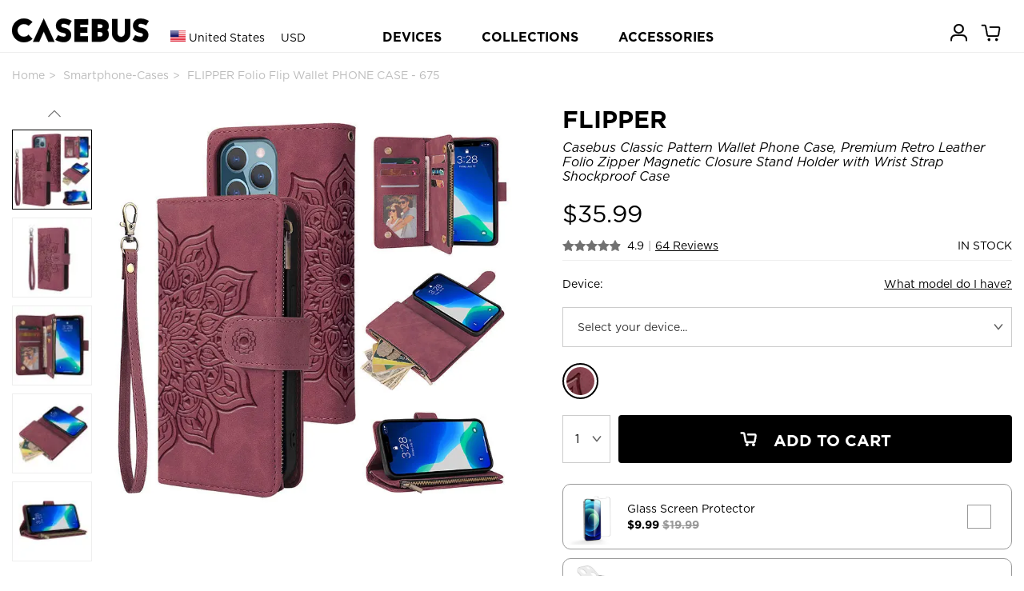

--- FILE ---
content_type: text/html; charset=utf-8
request_url: https://www.casebus.com/smartphone-cases/product/675-Classic-Mandala-Floral-Pattern-Flipper-Wallet-Phone-Case-Retro-Leather-Zipper-Magnetic-Closure-Kickstand-Card-Holders-Wrist-Strap-Shockproof-case
body_size: 41490
content:



<!DOCTYPE html>
<html>

<head>
    <meta charset="UTF-8">
    <meta name="google-site-verification" content="KvOETTHxjT0jyNSo2_8ELAO66mdorYR7tT9Di4aKJoE" />
    <meta name="viewport" content="width=device-width, initial-scale=1, shrink-to-fit=no,maximum-scale=1, minimum-scale=1, user-scalable=no">
    

    <meta name="applicable-device" content="pc,mobile">
    <meta content="telephone=no" name="format-detection" />
    <title>Folio Flip Wallet Phone Case - Casebus Classic Pattern Wallet Phone Case, Premium Retro Leather Folio Zipper Magnetic Closure Stand Holder with Wrist Strap Shockproof Case - FLIPPER - Casebus</title>
    <meta name="keywords" content="Folio Flip Wallet Phone Case,Casebus Classic Pattern Wallet Phone Case, Premium Retro Leather Folio Zipper Magnetic Closure Stand Holder with Wrist Strap Shockproof Case,FLIPPER,Casebus">
    <meta name="description" content="Buy Folio Flip Wallet Phone Case - Casebus Classic Pattern Wallet Phone Case, Premium Retro Leather Folio Zipper Magnetic Closure Stand Holder with Wrist Strap Shockproof Case - FLIPPER at Casebus.">
    <meta http-equiv="Cache-Control" content="no-transform">
    <meta http-equiv="Cache-Control" content="no-siteapp">
   
    <link rel="shortcut icon" href="/images/favicon.ico" />
    <link rel="stylesheet" href="/css/styles.css?20250910001" media="" />
    <link rel="stylesheet" href="/css/libs/swiper.min.css">
    <script src="/js/libs/jquery-3.4.1.min.js"></script>
    <script src="/js/libs/swiper.min.js"></script>
    <script async src="https://www.googletagmanager.com/gtag/js?id=G-25HXQ06FFD"></script>
    
    <link rel="preload" href="/fonts/Ailerons/Ailerons.ttf" as="font" crossorigin>
    <link rel="preload" href="/fonts/Tahu/Tahu.ttf" as="font" crossorigin>
    <link rel="preload" href="/fonts/BREAK-BEACH/BREAK-BEACH.ttf" as="font" crossorigin>
    <link rel="preload" href="/fonts/Great-Day/Great-Day.ttf" as="font" crossorigin>
    <link rel="preload" href="/fonts/Holland/Holland.ttf" as="font" crossorigin>
    <link rel="preload" href="/fonts/jandys-dua/jandys-dua.ttf" as="font" crossorigin>
    <link rel="preload" href="/fonts/leafy/leafy.ttf" as="font" crossorigin>

    <style>
        .footer__country{
            font-size:16px;
        }
        .headtag_maxwidth{
            max-width:220px;
            word-break: break-all;
        }
        .header-pc-devicesdetail{
            padding-left:15px;
        }
         .comparisontitle{
        font-size:14px;
         line-height:40px;
        }
        .comparison{
        max-width:800px;
            display: flex;
    flex-direction: column;
        line-height:20px;
        margin-bottom: 40px;
        }
        .comparison_table td{
        padding-top:10px;
        padding-bottom:10px;
        }
        .comparison_table th{
        padding-top:10px;
        padding-bottom:10px;
        }
        .comparison_tr{
        border-bottom: 1px solid #e6e6e6;
        }
         .comparison_cell{
        padding-left:5px;
        padding-right:5px;
        text-align:center;
        }
        .comparison_bgc1{
        background:#efefef;
        }
        .status-point {display: inline-block;width: 10px;height: 10px;border-radius: 50%;}
    </style>
    <script>
        window.dataLayer = window.dataLayer || []; function gtag(){dataLayer.push(arguments);}
        //gtag('consent', 'default', {
        //    'ad_storage': 'granted'
        //});
        //gtag('consent', 'default', {
        //    'analytics_storage': 'granted'
        //});
        //gtag('consent', 'default', {
        //    'functionality_storage': 'granted'
        //});
        gtag('js', new Date());
        gtag('config', 'G-25HXQ06FFD', {
            'custom_map': {
                'dimension2': 'ecomm_prodid',
                'dimension3': 'ecomm_pagetype',
                'dimension4': 'ecomm_totalvalue'
            }
        });
        //gtag('config', 'AW-660312302');
        gtag('config','AW-660312302', {'allow_enhanced_conversions':true});

           
        gtag('event', 'view_item', {
            'send_to': ['AW-660312302', 'G-25HXQ06FFD'],
            'value': 35.99,
            'items': [
              {
                  'id': 'p0675_iphone-17-pro-max_1038',
                  'google_business_vertical': 'retail'
              }],
            'ecomm_prodid': 'p0675_iphone-17-pro-max_1038',
            'ecomm_totalvalue': 35.99,
            'ecomm_pagetype': 'product',
            'non_interaction': true
        });
        




    </script>

    

    
    <script>(function(w,d,t,r,u){var f,n,i;w[u]=w[u]||[],f=function(){var o={ti:"137003600"};o.q=w[u],w[u]=new UET(o),w[u].push("pageLoad")},n=d.createElement(t),n.src=r,n.async=1,n.onload=n.onreadystatechange=function(){var s=this.readyState;s&&s!=="loaded"&&s!=="complete"||(f(),n.onload=n.onreadystatechange=null)},i=d.getElementsByTagName(t)[0],i.parentNode.insertBefore(n,i)})(window,document,"script","//bat.bing.com/bat.js","uetq");</script>
    <script>
        function uet_report_conversion_add_to_cart() {
            window.uetq.push('event', 'add_to_cart', {"event_category":"event"});
}
        function uet_report_conversion_begin_checkout() {
    window.uetq.push('event', 'begin_checkout', {});
}
    </script>
    <!-- Facebook Pixel Code -->
    <script>
        !function(f,b,e,v,n,t,s){
            if(f.fbq)return;n=f.fbq=function(){n.callMethod?n.callMethod.apply(n,arguments):n.queue.push(arguments)};
            if(!f._fbq)f._fbq=n;n.push=n;n.loaded=!0;n.version='2.0';
            n.queue=[];t=b.createElement(e);t.async=!0;
            t.src=v;s=b.getElementsByTagName(e)[0];
            s.parentNode.insertBefore(t,s)
        }(window,document,'script','https://connect.facebook.net/en_US/fbevents.js');
        fbq('init', '3189369104715145');
        fbq('track', 'PageView');

            
            fbq('track', 'ViewContent', {
                content_ids: ['p0675_iphone-17-pro-max_1038'],
                content_type: 'product'
            });
            

    </script>
    <noscript>
        <img height="1" width="1" style="display:none" src="https://www.facebook.com/tr?id=3189369104715145&ev=PageView&noscript=1" />
    </noscript>
    <!-- End Facebook Pixel Code -->
    <script>
    window.addEventListener('load', function(event) {
        if (window.location.href.includes('casebus.com')) {
            setTimeout(function() {
                gtag('event', 'page_duration_2mins');
            }, 120000);
        }
    });
    </script>

    <!-- Criteo Loader File -->

    <script type="text/javascript" src="//dynamic.criteo.com/js/ld/ld.js?a=94455" async="true"></script>

    <!-- END Criteo Loader File -->

    <!-- Criteo Tag -->

    <script type="text/javascript">

window.criteo_q = window.criteo_q || [];

var deviceType = /iPad/.test(navigator.userAgent) ? "t" : /Mobile|iP(hone|od)|Android|BlackBerry|IEMobile|Silk/.test(navigator.userAgent) ? "m" : "d";

    
   window.criteo_q.push(

{ event: "setAccount", account: 94455 },

{ event: "setSiteType", type: deviceType},

{ event: "viewItem", item: "p0675_iphone-17-pro-max_1038" }

);
    





    </script>
    <!-- END Criteo Tag -->

</head>

<body class="body_bg">
    




<script>
var swiper__notice = new Swiper('#swiper__notice', {
    direction: 'vertical',
    autoplay:{
        delay: 5000,
    }
});
</script>
    
<header class="header" id="header">
    <div class="container-lg header__inner">
        <div class="header__left">
            <a class="header__back"><i class="icon-left"></i></a>
                <input type="hidden" id="sitecurrency" name="sitecurrency" value="USD" tabindex="1" />
                            <input type="hidden" id="site_lan" name="site_lan" value="EN" tabindex="2" />
                            <input type="hidden" id="sitecurrency_symbol" name="sitecurrency_symbol" value="$" tabindex="3" />
         
            <div class="header__country j-country">

                <div class="selected">
                        <img src="/images/us.png" alt="" class="country__img">
                        <span class="c">United States</span>
                        <span class="u">USD</span>

                </div>
            </div>

            <a class="j-drawer--show header__menu--btn"><i class="header__icon--menu icon-menu"></i></a>
          
        </div>
        <div class="header__center">
           
            <div class="country_h5 j-country">
                <img src="/images/us.png" alt="" class="country__img country__img_h5">
                
            </div>
            <a href="/" class="header__logo" title="caseBus"><i class="header__icon--logo icon-logo"></i></a>
        </div>
        <ul class="header__right">
           
            
            <li class="header__icon">
                
                <a href="/Account/Orders/" title="my orders">
                    <i class="header__icon--cart icon-userhome"></i>
                </a>
                
            </li>

            <li class="header__icon icon_cart_top" id="icon_cart_top">
                <a href="javascript://" title="cart">
                    <i class="header__icon--cart icon-cart" ></i>
                    <span class="header__dot header__dot--cart  hide">0</span>
                </a>
            </li>
            
            
        </ul>
    </div>


    
</header>

<!-- PC端顶部 begin -->
<header class="header-pc" id="header-pc">
    <div class="container-lg header__inner">
        <div class="header__leftlogo">
            <a href="/" class="header__logo" title="caseBus"><i class="header__icon--logo icon-logo"></i></a>
        </div>
        <div class="header__leftcountry">
                <div class="selected">
                    <img src="/images/us.png" alt="" class="country__img">
                    <span class="c">United States</span>
                    <span class="u">USD</span>
                </div>
        </div>
        <div class="header__centernav">
            <ul class="header-nav">
                <li class="nav-device">DEVICES</li>
                <li class="nav-collection">COLLECTIONS</li>
                <li><a href="/Accessories/">ACCESSORIES</a></li>
            </ul>
        </div>
        <ul class="header__rightmem">
            <li class="header__icon">
                
                <a href="/Account/Orders/" title="my orders">
                    <i class="header__icon--cart icon-userhome"></i>
                </a>
                
            </li>
            <li class="header__icon icon_cart_top" id="icon_cart_top">
                <a href="javascript://" title="cart">
                    <i class="header__icon--cart icon-cart"></i>
                    <span class="header__dot header__dot--cart  hide">0</span>
                </a>
            </li>

            
</ul>
    </div>
</header>
<!-- PC端顶部 end -->

<!-- PC端弹出导航 begin -->

<div class="header-pc-devices" id="header-pc-devices">
    <div class="header-pc-devicesdetail">
        <ul class="devicesdetail-ul">
            <li class="devicesdetail-title">
                <a href="/smartphone-cases/apple-cases/" title="Apple iPhone">Apple iPhone</a>
            </li>
                            <li>
                                <a href="/smartphone-cases/apple-cases/iphone-17-pro-max-cases" title="iPhone 17 Pro Max Cases">
                                    iPhone 17 Pro Max  <span style="color:white;background-color:red;padding-left:4px;padding-right:4px;">NEW!</span>                                </a>
                            </li>
                            <li>
                                <a href="/smartphone-cases/apple-cases/iphone-17-pro-cases" title="iPhone 17 Pro Cases">
                                    iPhone 17 Pro  <span style="color:white;background-color:red;padding-left:4px;padding-right:4px;">NEW!</span>                                </a>
                            </li>
                            <li>
                                <a href="/smartphone-cases/apple-cases/iphone-Air-cases" title="iPhone Air Cases">
                                    iPhone Air  <span style="color:white;background-color:red;padding-left:4px;padding-right:4px;">NEW!</span>                                </a>
                            </li>
                            <li>
                                <a href="/smartphone-cases/apple-cases/iphone-17-cases" title="iPhone 17 Cases">
                                    iPhone 17  <span style="color:white;background-color:red;padding-left:4px;padding-right:4px;">NEW!</span>                                </a>
                            </li>
                            <li>
                                <a href="/smartphone-cases/apple-cases/iphone-16-pro-max-cases" title="iPhone 16 Pro Max Cases">
                                    iPhone 16 Pro Max                                 </a>
                            </li>
                            <li>
                                <a href="/smartphone-cases/apple-cases/iphone-16-pro-cases" title="iPhone 16 Pro Cases">
                                    iPhone 16 Pro                                 </a>
                            </li>
                            <li>
                                <a href="/smartphone-cases/apple-cases/iphone-16-plus-cases" title="iPhone 16 Plus Cases">
                                    iPhone 16 Plus                                 </a>
                            </li>
                            <li>
                                <a href="/smartphone-cases/apple-cases/iphone-16-cases" title="iPhone 16 Cases">
                                    iPhone 16                                 </a>
                            </li>
                            <li>
                                <a href="/smartphone-cases/apple-cases/iphone-16e-cases" title="iPhone 16e Cases">
                                    iPhone 16e                                 </a>
                            </li>
                            <li>
                                <a href="/smartphone-cases/apple-cases/iphone-15-pro-max-cases" title="iPhone 15 Pro Max Cases">
                                    iPhone 15 Pro Max                                 </a>
                            </li>
                            <li>
                                <a href="/smartphone-cases/apple-cases/iphone-15-pro-cases" title="iPhone 15 Pro Cases">
                                    iPhone 15 Pro                                 </a>
                            </li>
                            <li>
                                <a href="/smartphone-cases/apple-cases/iphone-15-plus-cases" title="iPhone 15 Plus Cases">
                                    iPhone 15 Plus                                 </a>
                            </li>
                            <li>
                                <a href="/smartphone-cases/apple-cases/iphone-15-cases" title="iPhone 15 Cases">
                                    iPhone 15                                 </a>
                            </li>
                            <li>
                                <a href="/smartphone-cases/apple-cases/iphone-14-pro-max-cases" title="iPhone 14 Pro Max Cases">
                                    iPhone 14 Pro Max                                 </a>
                            </li>
                            <li>
                                <a href="/smartphone-cases/apple-cases/iphone-14-pro-cases" title="iPhone 14 Pro Cases">
                                    iPhone 14 Pro                                 </a>
                            </li>
                            <li>
                                <a href="/smartphone-cases/apple-cases/iphone-14-plus-cases" title="iPhone 14 Plus Cases">
                                    iPhone 14 Plus                                 </a>
                            </li>
                            <li>
                                <a href="/smartphone-cases/apple-cases/iphone-14-cases" title="iPhone 14 Cases">
                                    iPhone 14                                 </a>
                            </li>
                            <li>
                                <a href="/smartphone-cases/apple-cases/iphone-13-pro-max-cases" title="iPhone 13 Pro Max Cases">
                                    iPhone 13 Pro Max                                 </a>
                            </li>
                            <li>
                                <a href="/smartphone-cases/apple-cases/iphone-13-pro-cases" title="iPhone 13 Pro Cases">
                                    iPhone 13 Pro                                 </a>
                            </li>
                            <li>
                                <a href="/smartphone-cases/apple-cases/iphone-13-cases" title="iPhone 13 Cases">
                                    iPhone 13                                 </a>
                            </li>
        </ul>
        <ul class="devicesdetail-ul">
            <li class="devicesdetail-title">
                &nbsp;
            </li>
                                <li>
                                    <a href="/smartphone-cases/apple-cases/iphone-13-mini-cases" title="iPhone 13 Mini Cases">
                                        iPhone 13 Mini                                     </a>
                                </li>
                                <li>
                                    <a href="/smartphone-cases/apple-cases/iphone-12-pro-max-cases" title="iPhone 12 Pro Max Cases">
                                        iPhone 12 Pro Max                                     </a>
                                </li>
                                <li>
                                    <a href="/smartphone-cases/apple-cases/iphone-12-pro-cases" title="iPhone 12 Pro Cases">
                                        iPhone 12 Pro                                     </a>
                                </li>
                                <li>
                                    <a href="/smartphone-cases/apple-cases/iphone-12-cases" title="iPhone 12 Cases">
                                        iPhone 12                                     </a>
                                </li>
                                <li>
                                    <a href="/smartphone-cases/apple-cases/iphone-12-mini-cases" title="iPhone 12 Mini Cases">
                                        iPhone 12 Mini                                     </a>
                                </li>
                                <li>
                                    <a href="/smartphone-cases/apple-cases/iphone-11-pro-max-cases" title="iPhone 11 Pro Max Cases">
                                        iPhone 11 Pro Max                                     </a>
                                </li>
                                <li>
                                    <a href="/smartphone-cases/apple-cases/iphone-11-pro-cases" title="iPhone 11 Pro Cases">
                                        iPhone 11 Pro                                     </a>
                                </li>
                                <li>
                                    <a href="/smartphone-cases/apple-cases/iphone-11-cases" title="iPhone 11 Cases">
                                        iPhone 11                                     </a>
                                </li>
                                <li>
                                    <a href="/smartphone-cases/apple-cases/iPhone-SE-2020-cases" title="iPhone SE 2022/2020 Cases">
                                        iPhone SE 2022/2020                                     </a>
                                </li>
                                <li>
                                    <a href="/smartphone-cases/apple-cases/iphone-xs-max-cases" title="iPhone XS Max Cases">
                                        iPhone XS Max                                     </a>
                                </li>
                                <li>
                                    <a href="/smartphone-cases/apple-cases/iphone-xr-cases" title="iPhone XR Cases">
                                        iPhone XR                                     </a>
                                </li>
                                <li>
                                    <a href="/smartphone-cases/apple-cases/iphone-xs-cases" title="iPhone X/XS Cases">
                                        iPhone X/XS                                     </a>
                                </li>
                                <li>
                                    <a href="/smartphone-cases/apple-cases/iphone-8-plus-cases" title="iPhone 8 Plus / 7 Plus Cases">
                                        iPhone 8 Plus / 7 Plus                                     </a>
                                </li>
                                <li>
                                    <a href="/smartphone-cases/apple-cases/iphone-8-cases" title="iPhone 8/7 Cases">
                                        iPhone 8/7                                     </a>
                                </li>
                                <li>
                                    <a href="/smartphone-cases/apple-cases/iphone-6-plus-cases" title="iPhone 6/6S Plus Cases">
                                        iPhone 6/6S Plus                                     </a>
                                </li>
                                <li>
                                    <a href="/smartphone-cases/apple-cases/iphone-6-cases" title="iPhone 6/6S Cases">
                                        iPhone 6/6S                                     </a>
                                </li>
        </ul>
        <ul class="devicesdetail-ul">
            <li class="devicesdetail-title">
                <a href="/smartphone-cases/samsung-cases/" title="Samsung Galaxy">Samsung Galaxy</a>
            </li>
                                <li>
                                    <a href="/smartphone-cases/samsung-cases/Samsung-Galaxy-S25-Ultra-cases" title="Samsung Galaxy S25 Ultra Cases">
                                        Galaxy S25 Ultra  <span style="color:white;background-color:red;padding-left:4px;padding-right:4px;">NEW!</span>                                    </a>
                                </li>
                                <li>
                                    <a href="/smartphone-cases/samsung-cases/Samsung-Galaxy-S25-Plus-cases" title="Samsung Galaxy S25 Plus Cases">
                                        Galaxy S25 Plus  <span style="color:white;background-color:red;padding-left:4px;padding-right:4px;">NEW!</span>                                    </a>
                                </li>
                                <li>
                                    <a href="/smartphone-cases/samsung-cases/Samsung-Galaxy-S25-cases" title="Samsung Galaxy S25 Cases">
                                        Galaxy S25  <span style="color:white;background-color:red;padding-left:4px;padding-right:4px;">NEW!</span>                                    </a>
                                </li>
                                <li>
                                    <a href="/smartphone-cases/samsung-cases/Samsung-Galaxy-S25-Edge-cases" title="Samsung Galaxy S25 Edge Cases">
                                        Galaxy S25 Edge  <span style="color:white;background-color:red;padding-left:4px;padding-right:4px;">NEW!</span>                                    </a>
                                </li>
                                <li>
                                    <a href="/smartphone-cases/samsung-cases/Samsung-Galaxy-S25-FE-cases" title="Samsung Galaxy S25 FE Cases">
                                        Galaxy S25 FE  <span style="color:white;background-color:red;padding-left:4px;padding-right:4px;">NEW!</span>                                    </a>
                                </li>
                                <li>
                                    <a href="/smartphone-cases/samsung-cases/Samsung-Galaxy-S24-Ultra-cases" title="Samsung Galaxy S24 Ultra Cases">
                                        Galaxy S24 Ultra                                     </a>
                                </li>
                                <li>
                                    <a href="/smartphone-cases/samsung-cases/Samsung-Galaxy-S24-Plus-cases" title="Samsung Galaxy S24 Plus Cases">
                                        Galaxy S24 Plus                                     </a>
                                </li>
                                <li>
                                    <a href="/smartphone-cases/samsung-cases/Samsung-Galaxy-S24-cases" title="Samsung Galaxy S24 Cases">
                                        Galaxy S24                                     </a>
                                </li>
                                <li>
                                    <a href="/smartphone-cases/samsung-cases/Samsung-Galaxy-S24-FE-cases" title="Samsung Galaxy S24 FE Cases">
                                        Galaxy S24 FE                                     </a>
                                </li>
                                <li>
                                    <a href="/smartphone-cases/samsung-cases/Samsung-Galaxy-S23-Ultra-cases" title="Samsung Galaxy S23 Ultra Cases">
                                        Galaxy S23 Ultra                                     </a>
                                </li>
                                <li>
                                    <a href="/smartphone-cases/samsung-cases/Samsung-Galaxy-S23-Plus-cases" title="Samsung Galaxy S23 Plus Cases">
                                        Galaxy S23 Plus                                     </a>
                                </li>
                                <li>
                                    <a href="/smartphone-cases/samsung-cases/Samsung-Galaxy-S23-cases" title="Samsung Galaxy S23 Cases">
                                        Galaxy S23                                     </a>
                                </li>
                                <li>
                                    <a href="/smartphone-cases/samsung-cases/Samsung-Galaxy-S23-FE-cases" title="Samsung Galaxy S23 FE Cases">
                                        Galaxy S23 FE                                     </a>
                                </li>
                                <li>
                                    <a href="/smartphone-cases/samsung-cases/Samsung-Galaxy-S22-Ultra-cases" title="Samsung Galaxy S22 Ultra Cases">
                                        Galaxy S22 Ultra                                     </a>
                                </li>
                                <li>
                                    <a href="/smartphone-cases/samsung-cases/Samsung-Galaxy-S22-Plus-cases" title="Samsung Galaxy S22 Plus Cases">
                                        Galaxy S22 Plus                                     </a>
                                </li>
                                <li>
                                    <a href="/smartphone-cases/samsung-cases/Samsung-Galaxy-S22-cases" title="Samsung Galaxy S22 Cases">
                                        Galaxy S22                                     </a>
                                </li>
                                <li>
                                    <a href="/smartphone-cases/samsung-cases/Samsung-Galaxy-S21-Ultra-cases" title="Samsung Galaxy S21 Ultra Cases">
                                        Galaxy S21 Ultra                                     </a>
                                </li>
                                <li>
                                    <a href="/smartphone-cases/samsung-cases/Samsung-Galaxy-S21-Plus-cases" title="Samsung Galaxy S21 Plus Cases">
                                        Galaxy S21 Plus                                     </a>
                                </li>
                                <li>
                                    <a href="/smartphone-cases/samsung-cases/Samsung-Galaxy-S21-cases" title="Samsung Galaxy S21 Cases">
                                        Galaxy S21                                     </a>
                                </li>
            <li>
                <a href="/smartphone-cases/samsung-cases/">All Galaxy Cases</a>
            </li>
        </ul>
        <ul class="devicesdetail-ul">
            <li class="devicesdetail-title">
                <a href="/IPad-cases/" title="Apple iPad">Apple iPad</a>
            </li>
                                <li>
                                    <a href="/IPad-cases/iPad-Pro-2025-13Inch-cases" title="iPad Pro (2025 13Inch) Cases">
                                        iPad Pro (2025 13Inch)  <span style="color:white;background-color:red;padding-left:4px;padding-right:4px;">NEW!</span>                                    </a>
                                </li>
                                <li>
                                    <a href="/IPad-cases/iPad-Pro-2025-11Inch-cases" title="iPad Pro (2025 11Inch) Cases">
                                        iPad Pro (2025 11Inch)  <span style="color:white;background-color:red;padding-left:4px;padding-right:4px;">NEW!</span>                                    </a>
                                </li>
                                <li>
                                    <a href="/IPad-cases/iPad-11-cases" title="iPad 11 (2025 11Inch) Cases">
                                        iPad 11 (2025 11Inch)                                     </a>
                                </li>
                                <li>
                                    <a href="/IPad-cases/iPad-Air7-13Inch-cases" title="iPad Air 7 (2025 13Inch) Cases">
                                        iPad Air 7 (2025 13Inch)                                     </a>
                                </li>
                                <li>
                                    <a href="/IPad-cases/iPad-Air7-11Inch-cases" title="iPad Air 7 (2025 11Inch) Cases">
                                        iPad Air 7 (2025 11Inch)                                     </a>
                                </li>
                                <li>
                                    <a href="/IPad-cases/iPad-Air6-13Inch-cases" title="iPad Air 6 (2024 13Inch) Cases">
                                        iPad Air 6 (2024 13Inch)                                     </a>
                                </li>
                                <li>
                                    <a href="/IPad-cases/iPad-Air6-11Inch-cases" title="iPad Air 6 (2024 11Inch) Cases">
                                        iPad Air 6 (2024 11Inch)                                     </a>
                                </li>
                                <li>
                                    <a href="/IPad-cases/iPad-Pro-2024-13Inch-cases" title="iPad Pro (2024 13Inch) Cases">
                                        iPad Pro (2024 13Inch)                                     </a>
                                </li>
                                <li>
                                    <a href="/IPad-cases/iPad-Pro-2024-11Inch-cases" title="iPad Pro (2024 11Inch) Cases">
                                        iPad Pro (2024 11Inch)                                     </a>
                                </li>
                                <li>
                                    <a href="/IPad-cases/iPad-Mini-7-cases" title="iPad Mini 7 (2024 8.3Inch) Cases">
                                        iPad Mini 7 (2024 8.3Inch)                                     </a>
                                </li>
                                <li>
                                    <a href="/IPad-cases/iPad-10-cases" title="iPad 10 (2022 10.9Inch) Cases">
                                        iPad 10 (2022 10.9Inch)                                     </a>
                                </li>
                                <li>
                                    <a href="/IPad-cases/iPad-Pro-11-2022-cases" title="iPad Pro 11 (2022 11Inch) Cases">
                                        iPad Pro 11 (2022 11Inch)                                     </a>
                                </li>
                                <li>
                                    <a href="/IPad-cases/iPad-Pro6-cases" title="iPad Pro 6 (2022 12.9Inch) Cases">
                                        iPad Pro 6 (2022 12.9Inch)                                     </a>
                                </li>
                                <li>
                                    <a href="/IPad-cases/iPad-Air5-cases" title="iPad Air 5 (2022 10.9Inch) Cases">
                                        iPad Air 5 (2022 10.9Inch)                                     </a>
                                </li>
                                <li>
                                    <a href="/IPad-cases/iPad-9-2021-cases" title="iPad 9 (2021 10.2Inch) Cases">
                                        iPad 9 (2021 10.2Inch)                                     </a>
                                </li>
                                <li>
                                    <a href="/IPad-cases/iPad-Mini-6-cases" title="iPad Mini 6 (2021 8.3Inch) Cases">
                                        iPad Mini 6 (2021 8.3Inch)                                     </a>
                                </li>
                                <li>
                                    <a href="/IPad-cases/iPad-Pro-11-2021-cases" title="iPad Pro 11 (2021 11Inch) Cases">
                                        iPad Pro 11 (2021 11Inch)                                     </a>
                                </li>
                                <li>
                                    <a href="/IPad-cases/iPad-Pro5-cases" title="iPad Pro 5 (2021 12.9Inch) Cases">
                                        iPad Pro 5 (2021 12.9Inch)                                     </a>
                                </li>
                                <li>
                                    <a href="/IPad-cases/iPad-8-2020-cases" title="iPad 8 (2020 10.2Inch) Cases">
                                        iPad 8 (2020 10.2Inch)                                     </a>
                                </li>
            <li>
                <a href="/IPad-cases/">All iPad Cases</a>
            </li>
        </ul>

        

        <ul class="devicesdetail-ul">
            <li class="devicesdetail-title">
                <a href="/MacBook-cases/" title="MacBook Case">MacBook</a>
            </li>
                                <li class="headtag_maxwidth">
                                    <a href="/MacBook-cases/MacBook-Pro-16-2024-cases" title="MacBook Pro 16 (A3403/A3186) Cases">
                                        Pro 16 (A3403/A3186)                                     </a>
                                </li>
                                <li class="headtag_maxwidth">
                                    <a href="/MacBook-cases/MacBook-Pro-14-2024-cases" title="MacBook Pro 14 (A3112/A3185/A3401/A3434) Cases">
                                        Pro 14 (A3112/A3185/A3401/A3434)                                     </a>
                                </li>
                                <li class="headtag_maxwidth">
                                    <a href="/MacBook-cases/MacBook-Air-15-2023-cases" title="MacBook Air 15 (A3241/A2941/A3114) Cases">
                                        Air 15 (A3241/A2941/A3114)                                     </a>
                                </li>
                                <li class="headtag_maxwidth">
                                    <a href="/MacBook-cases/MacBook-Air-136-2022-cases" title="MacBook Air 13.6 (A3240/A2681/A3113) Cases">
                                        Air 13.6 (A3240/A2681/A3113)                                     </a>
                                </li>
                                <li class="headtag_maxwidth">
                                    <a href="/MacBook-cases/MacBook-Pro-16-2021-cases" title="MacBook Pro 16 (A2485/A2780/A2991) Cases">
                                        Pro 16 (A2485/A2780/A2991)                                     </a>
                                </li>
                                <li class="headtag_maxwidth">
                                    <a href="/MacBook-cases/MacBook-Pro-14-2021-cases" title="MacBook Pro 14 (A2442/A2779/A2918/A2992) Cases">
                                        Pro 14 (A2442/A2779/A2918/A2992)                                     </a>
                                </li>
                                <li class="headtag_maxwidth">
                                    <a href="/MacBook-cases/MacBook-Pro-133-2020-cases" title="MacBook Pro 13.3 (A2338) Cases">
                                        Pro 13.3 (A2338)                                     </a>
                                </li>
                                <li class="headtag_maxwidth">
                                    <a href="/MacBook-cases/MacBook-Air-13-2018-cases" title="MacBook Air 13 (A1932/A2179/A2337) Cases">
                                        Air 13 (A1932/A2179/A2337)                                     </a>
                                </li>
                                <li class="headtag_maxwidth">
                                    <a href="/MacBook-cases/MacBook-Pro-13-2020-cases" title="MacBook Pro 13 (A2289/A2251) Cases">
                                        Pro 13 (A2289/A2251)                                     </a>
                                </li>
                                <li class="headtag_maxwidth">
                                    <a href="/MacBook-cases/MacBook-Pro-16-2019-cases" title="MacBook Pro 16 (A2141) Cases">
                                        Pro 16 (A2141)                                     </a>
                                </li>
                                <li class="headtag_maxwidth">
                                    <a href="/MacBook-cases/MacBook-Pro-13-2018-cases" title="MacBook Pro 13 (A1989/A2159) Cases">
                                        Pro 13 (A1989/A2159)                                     </a>
                                </li>
                                <li class="headtag_maxwidth">
                                    <a href="/MacBook-cases/MacBook-Pro-15-2016-cases" title="MacBook Pro 15 (A1707/A1990) Cases">
                                        Pro 15 (A1707/A1990)                                     </a>
                                </li>
                                <li class="headtag_maxwidth">
                                    <a href="/MacBook-cases/MacBook-12-2015-cases" title="MacBook 12 (A1534/A1931) Cases">
                                        12 (A1534/A1931)                                     </a>
                                </li>
                                <li class="headtag_maxwidth">
                                    <a href="/MacBook-cases/MacBook-Pro-13-2016-cases" title="MacBook Pro 13 (A1706/A1708) Cases">
                                        Pro 13 (A1706/A1708)                                     </a>
                                </li>
                                <li class="headtag_maxwidth">
                                    <a href="/MacBook-cases/MacBook-Air-11-2012-cases" title="MacBook Air 11 (A1370/A1465) Cases">
                                        Air 11 (A1370/A1465)                                     </a>
                                </li>
                                <li class="headtag_maxwidth">
                                    <a href="/MacBook-cases/MacBook-Pro-13-2012-cases" title="MacBook Pro 13 (A1425/A1502) Cases">
                                        Pro 13 (A1425/A1502)                                     </a>
                                </li>
                                <li class="headtag_maxwidth">
                                    <a href="/MacBook-cases/MacBook-Pro-15-2012-cases" title="MacBook Pro 15 (A1398) Cases">
                                        Pro 15 (A1398)                                     </a>
                                </li>
                                <li class="headtag_maxwidth">
                                    <a href="/MacBook-cases/MacBook-Air-13-2010-cases" title="MacBook Air 13 (A1369/A1466) Cases">
                                        Air 13 (A1369/A1466)                                     </a>
                                </li>
        </ul>

        <ul class="devicesdetail-ul">
            <li class="devicesdetail-title">
                <a href="/Apple-Watch-Bands/" title="Apple Watch Bands">Apple Watch Bands</a>
            </li>
            <li class="devicesdetail-title">
                <a href="/Bag/" title="Bags">Laptop Sleeves</a>
            </li>
            <li class="devicesdetail-title">
                <a href="/smartphone-cases/google-cases/" title="Google Pixel Cases">Google Pixel Cases</a>
            </li>
            <li class="devicesdetail-title">
                <a href="/Airpods-cases/" title="Airpods Cases">Airpods Cases</a>
            </li>
        </ul>
    </div>
</div>

<!-- PC端弹出导航 新改 -->


<!-- PC端弹出导航 end -->

<!-- PC端弹出导航 COLLECTIONS begin -->
<div class="header-pc-collections" id="header-pc-collections">
    <div class="header-pc-devicesdetail">
        <ul>
            <li>
               &nbsp;
            </li>
        </ul>
        <ul class="devicesdetail-ul">
            <li class="devicesdetail-title">
                COLLECTIONS
            </li>
            <li class="devicesdetail-title2">
                Wallet Series
            </li>
            <li>&nbsp; &nbsp; <a href="/Tags/Wallet" title="Wallet Cases">All Wallet Cases</a></li>
            <li>&nbsp; &nbsp; <a href="/Tags/Crossbody" title="Crossbody  Cases">Crossbody  Cases</a></li>
            <li>&nbsp; &nbsp; <a href="/Tags/Folio-Flip" title="Flip Folio Cases">Flip Folio Cases</a></li>
            <li>&nbsp; &nbsp; <a href="/Tags/Detachable" title="Detachable Wallet Cases">Detachable Cases</a></li>
            <li class="devicesdetail-title2">
                Heavy Duty Series
            </li>
            <li>&nbsp; &nbsp; <a href="/Tags/heavy-duty" title="Heavy Duty Cases">Heavy Duty Cases</a></li>
            <li class="devicesdetail-title2">
                Featured Series
            </li>
            <li>&nbsp; &nbsp; <a href="/Tags/Glitter" title="Glitter Cases">Glitter Cases</a></li>
            <li>&nbsp; &nbsp; <a href="/Tags/Waterproof" title="Waterproof Cases">Waterproof Cases</a></li>
            <li>&nbsp; &nbsp; <a href="/Tags/Battery" title="Battery Cases">Battery Cases</a></li>
            <li>&nbsp; &nbsp; <a href="/Tags/Magsafe" title="Magsafe Cases">Magsafe Cases</a></li>
            <li>&nbsp; &nbsp; <a href="/Tags/Design" title="Design Cases">Design Cases</a></li>
            <li>&nbsp; &nbsp; <a href="/Tags/Custom" title="Custom Cases">Custom Cases</a></li>            
        </ul>
    </div>
</div>
<!-- PC端弹出导航 COLLECTIONS end -->

    <!-- PC端导航 begin -->
    <!-- PC端导航 end -->
    <!-- 移动端抽屉导航 begin -->
    <div class="j-drawer drawer">
        <div class="j-drawer__sidebar drawer__sidebar">
            <div class="drawer__logo">
                <a href="/"><i class="drawer__icon--logo icon-logo"></i></a>
            </div>
            <div class="drawer__nav">
                <ul>


                    <li><a href="/smartphone-cases/apple-cases/iphone-17-pro-max-cases" title="iPhone 17 Pro Max Cases">iPhone 17 Pro Max Cases</a></li>
                    <li><a href="/smartphone-cases/apple-cases/iphone-17-pro-cases" title="iPhone 17 Pro Cases">iPhone 17 Pro Cases</a></li>
                    <li><a href="/smartphone-cases/apple-cases/iphone-Air-cases" title="iPhone Air Cases">iPhone Air Cases</a></li>
                    <li><a href="/smartphone-cases/apple-cases/iphone-17-cases" title="iPhone 17 Cases">iPhone 17 Cases</a></li>


                    <li>
                        <a class="j-drawer__button" title="iPhone Cases">iPhone Cases</a>
                        <ul class="drawer__dropdown j-sibling">
                            <li>
                                <a href="/smartphone-cases/apple-cases/iphone-17-pro-max-cases" title="iPhone 17 Pro Max Cases">
                                    iPhone 17 Pro Max  <span style="color:white;background-color:red;padding-left:4px;padding-right:4px;">NEW!</span>                                </a>
                            </li>
                            <li>
                                <a href="/smartphone-cases/apple-cases/iphone-17-pro-cases" title="iPhone 17 Pro Cases">
                                    iPhone 17 Pro  <span style="color:white;background-color:red;padding-left:4px;padding-right:4px;">NEW!</span>                                </a>
                            </li>
                            <li>
                                <a href="/smartphone-cases/apple-cases/iphone-Air-cases" title="iPhone Air Cases">
                                    iPhone Air  <span style="color:white;background-color:red;padding-left:4px;padding-right:4px;">NEW!</span>                                </a>
                            </li>
                            <li>
                                <a href="/smartphone-cases/apple-cases/iphone-17-cases" title="iPhone 17 Cases">
                                    iPhone 17  <span style="color:white;background-color:red;padding-left:4px;padding-right:4px;">NEW!</span>                                </a>
                            </li>
                            <li>
                                <a href="/smartphone-cases/apple-cases/iphone-16-pro-max-cases" title="iPhone 16 Pro Max Cases">
                                    iPhone 16 Pro Max                                 </a>
                            </li>
                            <li>
                                <a href="/smartphone-cases/apple-cases/iphone-16-pro-cases" title="iPhone 16 Pro Cases">
                                    iPhone 16 Pro                                 </a>
                            </li>
                            <li>
                                <a href="/smartphone-cases/apple-cases/iphone-16-plus-cases" title="iPhone 16 Plus Cases">
                                    iPhone 16 Plus                                 </a>
                            </li>
                            <li>
                                <a href="/smartphone-cases/apple-cases/iphone-16-cases" title="iPhone 16 Cases">
                                    iPhone 16                                 </a>
                            </li>
                            <li>
                                <a href="/smartphone-cases/apple-cases/iphone-16e-cases" title="iPhone 16e Cases">
                                    iPhone 16e                                 </a>
                            </li>
                            <li>
                                <a href="/smartphone-cases/apple-cases/iphone-15-pro-max-cases" title="iPhone 15 Pro Max Cases">
                                    iPhone 15 Pro Max                                 </a>
                            </li>
                            <li>
                                <a href="/smartphone-cases/apple-cases/iphone-15-pro-cases" title="iPhone 15 Pro Cases">
                                    iPhone 15 Pro                                 </a>
                            </li>
                            <li>
                                <a href="/smartphone-cases/apple-cases/iphone-15-plus-cases" title="iPhone 15 Plus Cases">
                                    iPhone 15 Plus                                 </a>
                            </li>
                            <li>
                                <a href="/smartphone-cases/apple-cases/iphone-15-cases" title="iPhone 15 Cases">
                                    iPhone 15                                 </a>
                            </li>
                            <li>
                                <a href="/smartphone-cases/apple-cases/iphone-14-pro-max-cases" title="iPhone 14 Pro Max Cases">
                                    iPhone 14 Pro Max                                 </a>
                            </li>
                            <li>
                                <a href="/smartphone-cases/apple-cases/iphone-14-pro-cases" title="iPhone 14 Pro Cases">
                                    iPhone 14 Pro                                 </a>
                            </li>
                            <li>
                                <a href="/smartphone-cases/apple-cases/iphone-14-plus-cases" title="iPhone 14 Plus Cases">
                                    iPhone 14 Plus                                 </a>
                            </li>
                            <li>
                                <a href="/smartphone-cases/apple-cases/iphone-14-cases" title="iPhone 14 Cases">
                                    iPhone 14                                 </a>
                            </li>
                            <li>
                                <a href="/smartphone-cases/apple-cases/iphone-13-pro-max-cases" title="iPhone 13 Pro Max Cases">
                                    iPhone 13 Pro Max                                 </a>
                            </li>
                            <li>
                                <a href="/smartphone-cases/apple-cases/iphone-13-pro-cases" title="iPhone 13 Pro Cases">
                                    iPhone 13 Pro                                 </a>
                            </li>
                            <li>
                                <a href="/smartphone-cases/apple-cases/iphone-13-cases" title="iPhone 13 Cases">
                                    iPhone 13                                 </a>
                            </li>
                            <li>
                                <a href="/smartphone-cases/apple-cases/iphone-13-mini-cases" title="iPhone 13 Mini Cases">
                                    iPhone 13 Mini                                 </a>
                            </li>
                            <li>
                                <a href="/smartphone-cases/apple-cases/iphone-12-pro-max-cases" title="iPhone 12 Pro Max Cases">
                                    iPhone 12 Pro Max                                 </a>
                            </li>
                            <li>
                                <a href="/smartphone-cases/apple-cases/iphone-12-pro-cases" title="iPhone 12 Pro Cases">
                                    iPhone 12 Pro                                 </a>
                            </li>
                            <li>
                                <a href="/smartphone-cases/apple-cases/iphone-12-cases" title="iPhone 12 Cases">
                                    iPhone 12                                 </a>
                            </li>
                            <li>
                                <a href="/smartphone-cases/apple-cases/iphone-12-mini-cases" title="iPhone 12 Mini Cases">
                                    iPhone 12 Mini                                 </a>
                            </li>
                            <li>
                                <a href="/smartphone-cases/apple-cases/iphone-11-pro-max-cases" title="iPhone 11 Pro Max Cases">
                                    iPhone 11 Pro Max                                 </a>
                            </li>
                            <li>
                                <a href="/smartphone-cases/apple-cases/iphone-11-pro-cases" title="iPhone 11 Pro Cases">
                                    iPhone 11 Pro                                 </a>
                            </li>
                            <li>
                                <a href="/smartphone-cases/apple-cases/iphone-11-cases" title="iPhone 11 Cases">
                                    iPhone 11                                 </a>
                            </li>
                            <li>
                                <a href="/smartphone-cases/apple-cases/iPhone-SE-2020-cases" title="iPhone SE 2022/2020 Cases">
                                    iPhone SE 2022/2020                                 </a>
                            </li>
                            <li>
                                <a href="/smartphone-cases/apple-cases/iphone-xs-max-cases" title="iPhone XS Max Cases">
                                    iPhone XS Max                                 </a>
                            </li>
                            <li>
                                <a href="/smartphone-cases/apple-cases/iphone-xr-cases" title="iPhone XR Cases">
                                    iPhone XR                                 </a>
                            </li>
                            <li>
                                <a href="/smartphone-cases/apple-cases/iphone-xs-cases" title="iPhone X/XS Cases">
                                    iPhone X/XS                                 </a>
                            </li>
                            <li>
                                <a href="/smartphone-cases/apple-cases/iphone-8-plus-cases" title="iPhone 8 Plus / 7 Plus Cases">
                                    iPhone 8 Plus / 7 Plus                                 </a>
                            </li>
                            <li>
                                <a href="/smartphone-cases/apple-cases/iphone-8-cases" title="iPhone 8/7 Cases">
                                    iPhone 8/7                                 </a>
                            </li>
                            <li>
                                <a href="/smartphone-cases/apple-cases/iphone-6-plus-cases" title="iPhone 6/6S Plus Cases">
                                    iPhone 6/6S Plus                                 </a>
                            </li>
                            <li>
                                <a href="/smartphone-cases/apple-cases/iphone-6-cases" title="iPhone 6/6S Cases">
                                    iPhone 6/6S                                 </a>
                            </li>
                        </ul>
                    </li>
                    <li>
                        <a class="j-drawer__button" title="Samsung Cases">IPad Cases</a>
                        <ul class="drawer__dropdown j-sibling">
                            <li>
                                <a href="/IPad-cases/iPad-Pro-2025-13Inch-cases" title="iPad Pro (2025 13Inch) Cases">
                                    iPad Pro (2025 13Inch)  <span style="color:white;background-color:red;padding-left:4px;padding-right:4px;">NEW!</span>                                </a>
                            </li>
                            <li>
                                <a href="/IPad-cases/iPad-Pro-2025-11Inch-cases" title="iPad Pro (2025 11Inch) Cases">
                                    iPad Pro (2025 11Inch)  <span style="color:white;background-color:red;padding-left:4px;padding-right:4px;">NEW!</span>                                </a>
                            </li>
                            <li>
                                <a href="/IPad-cases/iPad-11-cases" title="iPad 11 (2025 11Inch) Cases">
                                    iPad 11 (2025 11Inch)                                 </a>
                            </li>
                            <li>
                                <a href="/IPad-cases/iPad-Air7-13Inch-cases" title="iPad Air 7 (2025 13Inch) Cases">
                                    iPad Air 7 (2025 13Inch)                                 </a>
                            </li>
                            <li>
                                <a href="/IPad-cases/iPad-Air7-11Inch-cases" title="iPad Air 7 (2025 11Inch) Cases">
                                    iPad Air 7 (2025 11Inch)                                 </a>
                            </li>
                            <li>
                                <a href="/IPad-cases/iPad-Air6-13Inch-cases" title="iPad Air 6 (2024 13Inch) Cases">
                                    iPad Air 6 (2024 13Inch)                                 </a>
                            </li>
                            <li>
                                <a href="/IPad-cases/iPad-Air6-11Inch-cases" title="iPad Air 6 (2024 11Inch) Cases">
                                    iPad Air 6 (2024 11Inch)                                 </a>
                            </li>
                            <li>
                                <a href="/IPad-cases/iPad-Pro-2024-13Inch-cases" title="iPad Pro (2024 13Inch) Cases">
                                    iPad Pro (2024 13Inch)                                 </a>
                            </li>
                            <li>
                                <a href="/IPad-cases/iPad-Pro-2024-11Inch-cases" title="iPad Pro (2024 11Inch) Cases">
                                    iPad Pro (2024 11Inch)                                 </a>
                            </li>
                            <li>
                                <a href="/IPad-cases/iPad-Mini-7-cases" title="iPad Mini 7 (2024 8.3Inch) Cases">
                                    iPad Mini 7 (2024 8.3Inch)                                 </a>
                            </li>
                            <li>
                                <a href="/IPad-cases/iPad-10-cases" title="iPad 10 (2022 10.9Inch) Cases">
                                    iPad 10 (2022 10.9Inch)                                 </a>
                            </li>
                            <li>
                                <a href="/IPad-cases/iPad-Pro-11-2022-cases" title="iPad Pro 11 (2022 11Inch) Cases">
                                    iPad Pro 11 (2022 11Inch)                                 </a>
                            </li>
                            <li>
                                <a href="/IPad-cases/iPad-Pro6-cases" title="iPad Pro 6 (2022 12.9Inch) Cases">
                                    iPad Pro 6 (2022 12.9Inch)                                 </a>
                            </li>
                            <li>
                                <a href="/IPad-cases/iPad-Air5-cases" title="iPad Air 5 (2022 10.9Inch) Cases">
                                    iPad Air 5 (2022 10.9Inch)                                 </a>
                            </li>
                            <li>
                                <a href="/IPad-cases/iPad-9-2021-cases" title="iPad 9 (2021 10.2Inch) Cases">
                                    iPad 9 (2021 10.2Inch)                                 </a>
                            </li>
                            <li>
                                <a href="/IPad-cases/iPad-Mini-6-cases" title="iPad Mini 6 (2021 8.3Inch) Cases">
                                    iPad Mini 6 (2021 8.3Inch)                                 </a>
                            </li>
                            <li>
                                <a href="/IPad-cases/iPad-Pro-11-2021-cases" title="iPad Pro 11 (2021 11Inch) Cases">
                                    iPad Pro 11 (2021 11Inch)                                 </a>
                            </li>
                            <li>
                                <a href="/IPad-cases/iPad-Pro5-cases" title="iPad Pro 5 (2021 12.9Inch) Cases">
                                    iPad Pro 5 (2021 12.9Inch)                                 </a>
                            </li>
                            <li>
                                <a href="/IPad-cases/iPad-8-2020-cases" title="iPad 8 (2020 10.2Inch) Cases">
                                    iPad 8 (2020 10.2Inch)                                 </a>
                            </li>
                            <li>
                                <a href="/IPad-cases/iPad-7-2019-cases" title="iPad 7 (2019 10.2Inch) Cases">
                                    iPad 7 (2019 10.2Inch)                                 </a>
                            </li>
                            <li>
                                <a href="/IPad-cases/iPad-5-6-cases" title="iPad 5/6 (9.7Inch) Cases">
                                    iPad 5/6 (9.7Inch)                                 </a>
                            </li>
                            <li>
                                <a href="/IPad-cases/iPad-Mini5-cases" title="iPad Mini 5 (2019 7.9Inch) Cases">
                                    iPad Mini 5 (2019 7.9Inch)                                 </a>
                            </li>
                            <li>
                                <a href="/IPad-cases/iPad-Mini4-cases" title="iPad Mini 4 (2015 7.9Inch) Cases">
                                    iPad Mini 4 (2015 7.9Inch)                                 </a>
                            </li>
                            <li>
                                <a href="/IPad-cases/iPad-Air4-cases" title="iPad Air 4 (2020 10.9Inch) Cases">
                                    iPad Air 4 (2020 10.9Inch)                                 </a>
                            </li>
                            <li>
                                <a href="/IPad-cases/iPad-Air3-cases" title="iPad Air 3 (2019 10.5Inch) Cases">
                                    iPad Air 3 (2019 10.5Inch)                                 </a>
                            </li>
                            <li>
                                <a href="/IPad-cases/iPad-Air2-cases" title="iPad Air 2 (2014 9.7Inch) Cases">
                                    iPad Air 2 (2014 9.7Inch)                                 </a>
                            </li>
                            <li>
                                <a href="/IPad-cases/iPad-Pro-2017-cases" title="iPad Pro (2017 10.5Inch) Cases">
                                    iPad Pro (2017 10.5Inch)                                 </a>
                            </li>
                            <li>
                                <a href="/IPad-cases/iPad-Pro-2016-cases" title="iPad Pro (2016 9.7Inch) Cases">
                                    iPad Pro (2016 9.7Inch)                                 </a>
                            </li>
                            <li>
                                <a href="/IPad-cases/iPad-Pro-11-2020-cases" title="iPad Pro 11 (2020 11Inch) Cases">
                                    iPad Pro 11 (2020 11Inch)                                 </a>
                            </li>
                            <li>
                                <a href="/IPad-cases/iPad-Pro-11-2018-cases" title="iPad Pro 11 (2018 11Inch) Cases">
                                    iPad Pro 11 (2018 11Inch)                                 </a>
                            </li>
                            <li>
                                <a href="/IPad-cases/iPad-Pro4-cases" title="iPad Pro 4 (2020 12.9Inch) Cases">
                                    iPad Pro 4 (2020 12.9Inch)                                 </a>
                            </li>
                            <li>
                                <a href="/IPad-cases/iPad-Pro3-cases" title="iPad Pro 3 (2018 12.9Inch) Cases">
                                    iPad Pro 3 (2018 12.9Inch)                                 </a>
                            </li>
                            <li>
                                <a href="/IPad-cases/iPad-Pro2-cases" title="iPad Pro 2 (2017 12.9Inch) Cases">
                                    iPad Pro 2 (2017 12.9Inch)                                 </a>
                            </li>
                            <li>
                                <a href="/IPad-cases/iPad-Pro1-cases" title="iPad Pro 1 (2015 12.9Inch) Cases">
                                    iPad Pro 1 (2015 12.9Inch)                                 </a>
                            </li>
                            <li>
                                <a href="/IPad-cases/iPad-2-3-4-cases" title="iPad 2/3/4 (9.7Inch) Cases">
                                    iPad 2/3/4 (9.7Inch)                                 </a>
                            </li>
                            <li>
                                <a href="/IPad-cases/iPad-Air1-cases" title="iPad Air 1 (2013 9.7Inch) Cases">
                                    iPad Air 1 (2013 9.7Inch)                                 </a>
                            </li>
                            <li>
                                <a href="/IPad-cases/iPad-Mini3-2-1-cases" title="iPad Mini 3/2/1 (7.9Inch) Cases">
                                    iPad Mini 3/2/1 (7.9Inch)                                 </a>
                            </li>
                        </ul>
                    </li>
                    <li>
                        <a class="j-drawer__button" title="Samsung Cases">Samsung Cases</a>
                        <ul class="drawer__dropdown j-sibling">
                            <li>
                                <a href="/smartphone-cases/samsung-cases/Samsung-Galaxy-S25-Ultra-cases" title="Samsung Galaxy S25 Ultra Cases">
                                    Samsung Galaxy S25 Ultra  <span style="color:white;background-color:red;padding-left:4px;padding-right:4px;">NEW!</span>                                </a>
                            </li>
                            <li>
                                <a href="/smartphone-cases/samsung-cases/Samsung-Galaxy-S25-Plus-cases" title="Samsung Galaxy S25 Plus Cases">
                                    Samsung Galaxy S25 Plus  <span style="color:white;background-color:red;padding-left:4px;padding-right:4px;">NEW!</span>                                </a>
                            </li>
                            <li>
                                <a href="/smartphone-cases/samsung-cases/Samsung-Galaxy-S25-cases" title="Samsung Galaxy S25 Cases">
                                    Samsung Galaxy S25  <span style="color:white;background-color:red;padding-left:4px;padding-right:4px;">NEW!</span>                                </a>
                            </li>
                            <li>
                                <a href="/smartphone-cases/samsung-cases/Samsung-Galaxy-S25-Edge-cases" title="Samsung Galaxy S25 Edge Cases">
                                    Samsung Galaxy S25 Edge  <span style="color:white;background-color:red;padding-left:4px;padding-right:4px;">NEW!</span>                                </a>
                            </li>
                            <li>
                                <a href="/smartphone-cases/samsung-cases/Samsung-Galaxy-S25-FE-cases" title="Samsung Galaxy S25 FE Cases">
                                    Samsung Galaxy S25 FE  <span style="color:white;background-color:red;padding-left:4px;padding-right:4px;">NEW!</span>                                </a>
                            </li>
                            <li>
                                <a href="/smartphone-cases/samsung-cases/Samsung-Galaxy-S24-Ultra-cases" title="Samsung Galaxy S24 Ultra Cases">
                                    Samsung Galaxy S24 Ultra                                 </a>
                            </li>
                            <li>
                                <a href="/smartphone-cases/samsung-cases/Samsung-Galaxy-S24-Plus-cases" title="Samsung Galaxy S24 Plus Cases">
                                    Samsung Galaxy S24 Plus                                 </a>
                            </li>
                            <li>
                                <a href="/smartphone-cases/samsung-cases/Samsung-Galaxy-S24-cases" title="Samsung Galaxy S24 Cases">
                                    Samsung Galaxy S24                                 </a>
                            </li>
                            <li>
                                <a href="/smartphone-cases/samsung-cases/Samsung-Galaxy-S24-FE-cases" title="Samsung Galaxy S24 FE Cases">
                                    Samsung Galaxy S24 FE                                 </a>
                            </li>
                            <li>
                                <a href="/smartphone-cases/samsung-cases/Samsung-Galaxy-S23-Ultra-cases" title="Samsung Galaxy S23 Ultra Cases">
                                    Samsung Galaxy S23 Ultra                                 </a>
                            </li>
                            <li>
                                <a href="/smartphone-cases/samsung-cases/Samsung-Galaxy-S23-Plus-cases" title="Samsung Galaxy S23 Plus Cases">
                                    Samsung Galaxy S23 Plus                                 </a>
                            </li>
                            <li>
                                <a href="/smartphone-cases/samsung-cases/Samsung-Galaxy-S23-cases" title="Samsung Galaxy S23 Cases">
                                    Samsung Galaxy S23                                 </a>
                            </li>
                            <li>
                                <a href="/smartphone-cases/samsung-cases/Samsung-Galaxy-S23-FE-cases" title="Samsung Galaxy S23 FE Cases">
                                    Samsung Galaxy S23 FE                                 </a>
                            </li>
                            <li>
                                <a href="/smartphone-cases/samsung-cases/Samsung-Galaxy-S22-Ultra-cases" title="Samsung Galaxy S22 Ultra Cases">
                                    Samsung Galaxy S22 Ultra                                 </a>
                            </li>
                            <li>
                                <a href="/smartphone-cases/samsung-cases/Samsung-Galaxy-S22-Plus-cases" title="Samsung Galaxy S22 Plus Cases">
                                    Samsung Galaxy S22 Plus                                 </a>
                            </li>
                            <li>
                                <a href="/smartphone-cases/samsung-cases/Samsung-Galaxy-S22-cases" title="Samsung Galaxy S22 Cases">
                                    Samsung Galaxy S22                                 </a>
                            </li>
                            <li>
                                <a href="/smartphone-cases/samsung-cases/Samsung-Galaxy-S21-Ultra-cases" title="Samsung Galaxy S21 Ultra Cases">
                                    Samsung Galaxy S21 Ultra                                 </a>
                            </li>
                            <li>
                                <a href="/smartphone-cases/samsung-cases/Samsung-Galaxy-S21-Plus-cases" title="Samsung Galaxy S21 Plus Cases">
                                    Samsung Galaxy S21 Plus                                 </a>
                            </li>
                            <li>
                                <a href="/smartphone-cases/samsung-cases/Samsung-Galaxy-S21-cases" title="Samsung Galaxy S21 Cases">
                                    Samsung Galaxy S21                                 </a>
                            </li>
                            <li>
                                <a href="/smartphone-cases/samsung-cases/Samsung-Galaxy-Note20-Ultra-cases" title="Samsung Galaxy Note20 Ultra Cases">
                                    Samsung Galaxy Note20 Ultra                                 </a>
                            </li>
                            <li>
                                <a href="/smartphone-cases/samsung-cases/Samsung-Galaxy-Note20-cases" title="Samsung Galaxy Note20 Cases">
                                    Samsung Galaxy Note20                                 </a>
                            </li>
                            <li>
                                <a href="/smartphone-cases/samsung-cases/Samsung-Galaxy-Z-Fold7-cases" title="Samsung Galaxy Z Fold 7 Cases">
                                    Samsung Galaxy Z Fold 7                                 </a>
                            </li>
                            <li>
                                <a href="/smartphone-cases/samsung-cases/Samsung-Galaxy-Z-Fold6-cases" title="Samsung Galaxy Z Fold 6 Cases">
                                    Samsung Galaxy Z Fold 6                                 </a>
                            </li>
                            <li>
                                <a href="/smartphone-cases/samsung-cases/Samsung-Galaxy-Z-Fold5-cases" title="Samsung Galaxy Z Fold 5 Cases">
                                    Samsung Galaxy Z Fold 5                                 </a>
                            </li>
                            <li>
                                <a href="/smartphone-cases/samsung-cases/Samsung-Galaxy-Z-Fold4-cases" title="Samsung Galaxy Z Fold 4 Cases">
                                    Samsung Galaxy Z Fold 4                                 </a>
                            </li>
                            <li>
                                <a href="/smartphone-cases/samsung-cases/Samsung-Galaxy-Z-Fold3-cases" title="Samsung Galaxy Z Fold 3 Cases">
                                    Samsung Galaxy Z Fold 3                                 </a>
                            </li>
                            <li>
                                <a href="/smartphone-cases/samsung-cases/Samsung-Galaxy-S21FE-cases" title="Samsung Galaxy S21FE Cases">
                                    Samsung Galaxy S21FE                                 </a>
                            </li>
                            <li>
                                <a href="/smartphone-cases/samsung-cases/Samsung-Galaxy-S20-Ultra-cases" title="Samsung Galaxy S20 Ultra Cases">
                                    Samsung Galaxy S20 Ultra                                 </a>
                            </li>
                            <li>
                                <a href="/smartphone-cases/samsung-cases/Samsung-Galaxy-S20-Plus-cases" title="Samsung Galaxy S20 Plus Cases">
                                    Samsung Galaxy S20 Plus                                 </a>
                            </li>
                            <li>
                                <a href="/smartphone-cases/samsung-cases/Samsung-Galaxy-S20-cases" title="Samsung Galaxy S20 Cases">
                                    Samsung Galaxy S20                                 </a>
                            </li>
                            <li>
                                <a href="/smartphone-cases/samsung-cases/Samsung-Galaxy-S20FE-cases" title="Samsung Galaxy S20FE Cases">
                                    Samsung Galaxy S20FE                                 </a>
                            </li>
                            <li>
                                <a href="/smartphone-cases/samsung-cases/Samsung-Galaxy-S10-Plus-cases" title="Samsung Galaxy S10 Plus Cases">
                                    Samsung Galaxy S10 Plus                                 </a>
                            </li>
                            <li>
                                <a href="/smartphone-cases/samsung-cases/Samsung-Galaxy-S10e-cases" title="Samsung Galaxy S10e Cases">
                                    Samsung Galaxy S10e                                 </a>
                            </li>
                            <li>
                                <a href="/smartphone-cases/samsung-cases/Samsung-Galaxy-S10-cases" title="Samsung Galaxy S10 Cases">
                                    Samsung Galaxy S10                                 </a>
                            </li>
                            <li>
                                <a href="/smartphone-cases/samsung-cases/Samsung-Galaxy-S9-Plus-cases" title="Samsung Galaxy S9 Plus Cases">
                                    Samsung Galaxy S9 Plus                                 </a>
                            </li>
                            <li>
                                <a href="/smartphone-cases/samsung-cases/Samsung-Galaxy-S9-cases" title="Samsung Galaxy S9 Cases">
                                    Samsung Galaxy S9                                 </a>
                            </li>
                            <li>
                                <a href="/smartphone-cases/samsung-cases/Samsung-Galaxy-S8-Plus-cases" title="Samsung Galaxy S8 Plus Cases">
                                    Samsung Galaxy S8 Plus                                 </a>
                            </li>
                            <li>
                                <a href="/smartphone-cases/samsung-cases/Samsung-Galaxy-S8-cases" title="Samsung Galaxy S8 Cases">
                                    Samsung Galaxy S8                                 </a>
                            </li>
                            <li>
                                <a href="/smartphone-cases/samsung-cases/Samsung-Galaxy-Note10-Plus-cases" title="Samsung Galaxy Note10 Plus Cases">
                                    Samsung Galaxy Note10 Plus                                 </a>
                            </li>
                            <li>
                                <a href="/smartphone-cases/samsung-cases/Samsung-Galaxy-Note10-cases" title="Samsung Galaxy Note10 Cases">
                                    Samsung Galaxy Note10                                 </a>
                            </li>
                            <li>
                                <a href="/smartphone-cases/samsung-cases/Samsung-Galaxy-Note9-cases" title="Samsung Galaxy Note9 Cases">
                                    Samsung Galaxy Note9                                 </a>
                            </li>
                            <li>
                                <a href="/smartphone-cases/samsung-cases/Samsung-Galaxy-Z-Flip7-cases" title="Samsung Galaxy Z Flip 7 Cases">
                                    Samsung Galaxy Z Flip 7                                 </a>
                            </li>
                            <li>
                                <a href="/smartphone-cases/samsung-cases/Samsung-Galaxy-Z-Flip6-cases" title="Samsung Galaxy Z Flip 6 Cases">
                                    Samsung Galaxy Z Flip 6                                 </a>
                            </li>
                            <li>
                                <a href="/smartphone-cases/samsung-cases/Samsung-Galaxy-Z-Flip5-cases" title="Samsung Galaxy Z Flip 5 Cases">
                                    Samsung Galaxy Z Flip 5                                 </a>
                            </li>
                            <li>
                                <a href="/smartphone-cases/samsung-cases/Samsung-Galaxy-Z-Flip4-cases" title="Samsung Galaxy Z Flip 4 Cases">
                                    Samsung Galaxy Z Flip 4                                 </a>
                            </li>
                            <li>
                                <a href="/smartphone-cases/samsung-cases/Samsung-Galaxy-A73-5G-cases" title="Samsung Galaxy A73 5G Cases">
                                    Samsung Galaxy A73 5G                                 </a>
                            </li>
                            <li>
                                <a href="/smartphone-cases/samsung-cases/Samsung-Galaxy-A72-cases" title="Samsung Galaxy A72 4G/5G Cases">
                                    Samsung Galaxy A72 4G/5G                                 </a>
                            </li>
                            <li>
                                <a href="/smartphone-cases/samsung-cases/Samsung-Galaxy-A71-5G-cases" title="Samsung Galaxy A71 (5G) Cases">
                                    Samsung Galaxy A71 (5G)                                 </a>
                            </li>
                            <li>
                                <a href="/smartphone-cases/samsung-cases/Samsung-Galaxy-A55-5G-cases" title="Samsung Galaxy A55 5G Cases">
                                    Samsung Galaxy A55 5G                                 </a>
                            </li>
                            <li>
                                <a href="/smartphone-cases/samsung-cases/Samsung-Galaxy-A54-5G-cases" title="Samsung Galaxy A54 5G Cases">
                                    Samsung Galaxy A54 5G                                 </a>
                            </li>
                            <li>
                                <a href="/smartphone-cases/samsung-cases/Samsung-Galaxy-A53-5G-cases" title="Samsung Galaxy A53 5G Cases">
                                    Samsung Galaxy A53 5G                                 </a>
                            </li>
                            <li>
                                <a href="/smartphone-cases/samsung-cases/Samsung-Galaxy-A52-5G-cases" title="Samsung Galaxy A52 5G Cases">
                                    Samsung Galaxy A52 5G                                 </a>
                            </li>
                            <li>
                                <a href="/smartphone-cases/samsung-cases/Samsung-Galaxy-A51-5G-cases" title="Samsung Galaxy A51 (5G) Cases">
                                    Samsung Galaxy A51 (5G)                                 </a>
                            </li>
                            <li>
                                <a href="/smartphone-cases/samsung-cases/Samsung-Galaxy-A51-4G-cases" title="Samsung Galaxy A51 (4G) Cases">
                                    Samsung Galaxy A51 (4G)                                 </a>
                            </li>
                            <li>
                                <a href="/smartphone-cases/samsung-cases/Samsung-Galaxy-A50-cases" title="Samsung Galaxy A50 Cases">
                                    Samsung Galaxy A50                                 </a>
                            </li>
                            <li>
                                <a href="/smartphone-cases/samsung-cases/Samsung-Galaxy-A42-5G-cases" title="Samsung Galaxy A42 5G Cases">
                                    Samsung Galaxy A42 5G                                 </a>
                            </li>
                            <li>
                                <a href="/smartphone-cases/samsung-cases/Samsung-Galaxy-A35-5G-cases" title="Samsung Galaxy A35 5G Cases">
                                    Samsung Galaxy A35 5G                                 </a>
                            </li>
                            <li>
                                <a href="/smartphone-cases/samsung-cases/Samsung-Galaxy-A34-5G-cases" title="Samsung Galaxy A34 5G Cases">
                                    Samsung Galaxy A34 5G                                 </a>
                            </li>
                            <li>
                                <a href="/smartphone-cases/samsung-cases/Samsung-Galaxy-A33-5G-cases" title="Samsung Galaxy A33 5G Cases">
                                    Samsung Galaxy A33 5G                                 </a>
                            </li>
                            <li>
                                <a href="/smartphone-cases/samsung-cases/Samsung-Galaxy-A32-5G-cases" title="Samsung Galaxy A32 5G Cases">
                                    Samsung Galaxy A32 5G                                 </a>
                            </li>
                            <li>
                                <a href="/smartphone-cases/samsung-cases/Samsung-Galaxy-A23-5G-cases" title="Samsung Galaxy A23 5G Cases">
                                    Samsung Galaxy A23 5G                                 </a>
                            </li>
                            <li>
                                <a href="/smartphone-cases/samsung-cases/Samsung-Galaxy-A20-cases" title="Samsung Galaxy A20 Cases">
                                    Samsung Galaxy A20                                 </a>
                            </li>
                            <li>
                                <a href="/smartphone-cases/samsung-cases/Samsung-Galaxy-A15-5G-cases" title="Samsung Galaxy A15 5G Cases">
                                    Samsung Galaxy A15 5G                                 </a>
                            </li>
                            <li>
                                <a href="/smartphone-cases/samsung-cases/Samsung-Galaxy-A14-5G-cases" title="Samsung Galaxy A14 5G Cases">
                                    Samsung Galaxy A14 5G                                 </a>
                            </li>
                            <li>
                                <a href="/smartphone-cases/samsung-cases/Samsung-Galaxy-A13-5G-cases" title="Samsung Galaxy A13 5G Cases">
                                    Samsung Galaxy A13 5G                                 </a>
                            </li>
                            <li>
                                <a href="/smartphone-cases/samsung-cases/Samsung-Galaxy-A13-cases" title="Samsung Galaxy A13 Cases">
                                    Samsung Galaxy A13                                 </a>
                            </li>
                            <li>
                                <a href="/smartphone-cases/samsung-cases/Samsung-Galaxy-A12-cases" title="Samsung Galaxy A12 Cases">
                                    Samsung Galaxy A12                                 </a>
                            </li>
                            <li>
                                <a href="/smartphone-cases/samsung-cases/Samsung-Galaxy-A03s-cases" title="Samsung Galaxy A03s Cases">
                                    Samsung Galaxy A03s                                 </a>
                            </li>
                            <li>
                                <a href="/smartphone-cases/samsung-cases/Samsung-Galaxy-A02S-cases" title="Samsung Galaxy A02S Cases">
                                    Samsung Galaxy A02S                                 </a>
                            </li>
                        </ul>
                    </li>
                    <li>
                        <a class="j-drawer__button" title="Google Pixel">Google Pixel Cases</a>
                        <ul class="drawer__dropdown j-sibling">
                            <li><a href="/smartphone-cases/other-cases/Google-Pixel-10-Pro-XL-cases" title="Google Pixel 10 Pro XL Cases">Pixel 10 Pro XL</a></li>
                            <li><a href="/smartphone-cases/other-cases/Google-Pixel-10-Pro-cases" title="Google Pixel 10 Pro Cases">Pixel 10 Pro</a></li>
                            <li><a href="/smartphone-cases/other-cases/Google-Pixel-10-cases" title="Google Pixel 10 Cases">Pixel 10</a></li>
                            <li><a href="/smartphone-cases/other-cases/Google-Pixel-9-Pro-XL-cases" title="Google Pixel 9 Pro XL Cases">Pixel 9 Pro XL</a></li>
                            <li><a href="/smartphone-cases/other-cases/Google-Pixel-9-Pro-cases" title="Google Pixel 9 Pro Cases">Pixel 9 Pro</a></li>
                            <li><a href="/smartphone-cases/other-cases/Google-Pixel-9A-cases" title="Google Pixel 9A Cases">Pixel 9A</a></li>
                            <li><a href="/smartphone-cases/other-cases/Google-Pixel-9-cases" title="Google Pixel 9 Cases">Pixel 9</a></li>
                            <li><a href="/smartphone-cases/other-cases/Google-Pixel-8-Pro-cases" title="Google Pixel 8 Pro Cases">Pixel 8 Pro</a></li>
                            <li><a href="/smartphone-cases/other-cases/Google-Pixel-8-cases" title="Google Pixel 8 Cases">Pixel 8</a></li>
                            <li><a href="/smartphone-cases/other-cases/Google-Pixel-7-Pro-cases" title="Google Pixel 7 Pro Cases">Pixel 7 Pro</a></li>
                            <li><a href="/smartphone-cases/other-cases/Google-Pixel-7-cases" title="Google Pixel 7 Cases">Pixel 7</a></li>
                            <li><a href="/smartphone-cases/other-cases/Google-Pixel-6-Pro-cases" title="Google Pixel 6 Pro Cases">Pixel 6 Pro</a></li>
                            <li><a href="/smartphone-cases/other-cases/Google-Pixel-6-cases" title="Google Pixel 6 Cases">Pixel 6</a></li>
                            <li><a href="/smartphone-cases/other-cases/Google-Pixel-5A-cases" title="Google Pixel 5A Cases">Pixel 5A</a></li>
                            <li><a href="/smartphone-cases/other-cases/Google-Pixel-5-XL-cases" title="Google Pixel 5 XL Cases">Pixel 5 XL</a></li>
                            <li><a href="/smartphone-cases/other-cases/Google-Pixel-5-cases" title="Google Pixel 5 Cases">Pixel 5</a></li>
                            <li><a href="/smartphone-cases/other-cases/Google-Pixel-4A-5G-cases" title="Google Pixel 4A 5G Cases">Pixel 4A 5G</a></li>
                            <li><a href="/smartphone-cases/other-cases/Google-Pixel-4A-cases" title="Google Pixel 4A Cases">Pixel 4A</a></li>
                            <li><a href="/smartphone-cases/other-cases/Google-Pixel-4-XL-cases" title="Google Pixel 4 XL Cases">Pixel 4 XL</a></li>
                            <li><a href="/smartphone-cases/other-cases/Google-Pixel-4-cases" title="Google Pixel 4 Cases">Pixel 4</a></li>
                            <li><a href="/smartphone-cases/other-cases/Google-Pixel-3A-XL-cases" title="Google Pixel 3A XL Cases">Pixel 3A XL</a></li>
                            <li><a href="/smartphone-cases/other-cases/Google-Pixel-3A-cases" title="Google Pixel 3A Cases">Pixel 3A</a></li>
                            <li><a href="/smartphone-cases/other-cases/Google-Pixel-3-XL-cases" title="Google Pixel 3 XL Cases">Pixel 3 XL</a></li>
                            <li><a href="/smartphone-cases/other-cases/Google-Pixel-3-cases" title="Google Pixel 3 Cases">Pixel 3</a></li>
                        </ul>
                    </li>
                    <li>
                        <a class="j-drawer__button" title="MacBook">MacBook Cases</a>
                        <ul class="drawer__dropdown j-sibling">
                                            <li><a href="/MacBook-cases/MacBook-Pro-16-2024-cases" title="MacBook Pro 16 (A3403/A3186) Cases">Pro 16 (A3403/A3186)</a></li>
                                            <li><a href="/MacBook-cases/MacBook-Pro-14-2024-cases" title="MacBook Pro 14 (A3112/A3185/A3401/A3434) Cases">Pro 14 (A3112/A3185/A3401/A3434)</a></li>
                                            <li><a href="/MacBook-cases/MacBook-Air-15-2023-cases" title="MacBook Air 15 (A3241/A2941/A3114) Cases">Air 15 (A3241/A2941/A3114)</a></li>
                                            <li><a href="/MacBook-cases/MacBook-Air-136-2022-cases" title="MacBook Air 13.6 (A3240/A2681/A3113) Cases">Air 13.6 (A3240/A2681/A3113)</a></li>
                                            <li><a href="/MacBook-cases/MacBook-Pro-16-2021-cases" title="MacBook Pro 16 (A2485/A2780/A2991) Cases">Pro 16 (A2485/A2780/A2991)</a></li>
                                            <li><a href="/MacBook-cases/MacBook-Pro-14-2021-cases" title="MacBook Pro 14 (A2442/A2779/A2918/A2992) Cases">Pro 14 (A2442/A2779/A2918/A2992)</a></li>
                                            <li><a href="/MacBook-cases/MacBook-Pro-133-2020-cases" title="MacBook Pro 13.3 (A2338) Cases">Pro 13.3 (A2338)</a></li>
                                            <li><a href="/MacBook-cases/MacBook-Air-13-2018-cases" title="MacBook Air 13 (A1932/A2179/A2337) Cases">Air 13 (A1932/A2179/A2337)</a></li>
                                            <li><a href="/MacBook-cases/MacBook-Pro-13-2020-cases" title="MacBook Pro 13 (A2289/A2251) Cases">Pro 13 (A2289/A2251)</a></li>
                                            <li><a href="/MacBook-cases/MacBook-Pro-16-2019-cases" title="MacBook Pro 16 (A2141) Cases">Pro 16 (A2141)</a></li>
                                            <li><a href="/MacBook-cases/MacBook-Pro-13-2018-cases" title="MacBook Pro 13 (A1989/A2159) Cases">Pro 13 (A1989/A2159)</a></li>
                                            <li><a href="/MacBook-cases/MacBook-Pro-15-2016-cases" title="MacBook Pro 15 (A1707/A1990) Cases">Pro 15 (A1707/A1990)</a></li>
                                            <li><a href="/MacBook-cases/MacBook-12-2015-cases" title="MacBook 12 (A1534/A1931) Cases">12 (A1534/A1931)</a></li>
                                            <li><a href="/MacBook-cases/MacBook-Pro-13-2016-cases" title="MacBook Pro 13 (A1706/A1708) Cases">Pro 13 (A1706/A1708)</a></li>
                                            <li><a href="/MacBook-cases/MacBook-Air-11-2012-cases" title="MacBook Air 11 (A1370/A1465) Cases">Air 11 (A1370/A1465)</a></li>
                                            <li><a href="/MacBook-cases/MacBook-Pro-13-2012-cases" title="MacBook Pro 13 (A1425/A1502) Cases">Pro 13 (A1425/A1502)</a></li>
                                            <li><a href="/MacBook-cases/MacBook-Pro-15-2012-cases" title="MacBook Pro 15 (A1398) Cases">Pro 15 (A1398)</a></li>
                                            <li><a href="/MacBook-cases/MacBook-Air-13-2010-cases" title="MacBook Air 13 (A1369/A1466) Cases">Air 13 (A1369/A1466)</a></li>
                        </ul>
                    </li>
                    <li>
                        <a class="j-drawer__button" title="MacBook">Airpods Cases</a>
                        <ul class="drawer__dropdown j-sibling">
                                            <li><a href="/Airpods-cases/Airpods-4-cases" title="Airpods 4 Cases">Airpods 4</a></li>
                                            <li><a href="/Airpods-cases/Airpods-3-cases" title="Airpods 3 Cases">Airpods 3</a></li>
                                            <li><a href="/Airpods-cases/Airpods-1-2-cases" title="Airpods 1/2 Cases">Airpods 1/2</a></li>
                                            <li><a href="/Airpods-cases/Airpods-Pro-3-cases" title="Airpods Pro 3 Cases">Airpods Pro 3</a></li>
                                            <li><a href="/Airpods-cases/Airpods-Pro-2-cases" title="Airpods Pro 2 Cases">Airpods Pro 2</a></li>
                                            <li><a href="/Airpods-cases/Airpods-Pro-1-cases" title="Airpods Pro Cases">Airpods Pro</a></li>
                        </ul>
                    </li>
                    <li>
                        <a class="j-drawer__button" title="Collections">Collections</a>
                        <ul class="drawer__dropdown j-sibling">
                            <li class="drawer__dropdown_title">
                                Wallet Series
                            </li>
                            <li><a href="/Tags/Wallet" title="Wallet Cases">All Wallet Cases</a></li>
                            <li><a href="/Tags/Crossbody" title="Crossbody  Cases">Crossbody  Cases</a></li>
                            <li><a href="/Tags/Folio-Flip" title="Flip Folio Cases">Flip Folio Cases</a></li>
                            <li><a href="/Tags/Detachable" title="Detachable Wallet Cases">Detachable Cases</a></li>
                            <li class="drawer__dropdown_title">
                                Heavy Duty Series
                            </li>
                            <li><a href="/Tags/heavy-duty" title="Heavy Duty Cases">Heavy Duty Cases</a></li>
                            <li class="drawer__dropdown_title">
                                Featured Series
                            </li>
                            <li><a href="/Tags/Glitter" title="Glitter Cases">Glitter Cases</a></li>
                            <li><a href="/Tags/Waterproof" title="Waterproof Cases">Waterproof Cases</a></li>
                            <li><a href="/Tags/Battery" title="Battery Cases">Battery Cases</a></li>
                            <li><a href="/Tags/Magsafe" title="Magsafe Cases">Magsafe Cases</a></li>
                            <li><a href="/Tags/Design" title="Design Cases">Design Cases</a></li>
                            <li><a href="/Tags/Custom" title="Custom Cases">Custom Cases</a></li>
                        </ul>
                    </li>
                    
                    <li>
                        <a href="/Apple-Watch-Bands/" title="Apple Watch Bands">Apple Watch Bands</a>
                    </li>
                    <li>
                        <a href="/Bag/" title="Bags">Laptop Sleeves</a>
                    </li>
                    <li>
                        <a href="/Accessories/" title="Accessories">Accessories</a>
                    </li>
                    <li>
                        <a href="/Account/Orders/" title="My Account">My Account</a>
                    </li>
                    <!--
                    <li>
                        <a href="/Account/Favorites/">Favorites<i class="drawer__icon--right icon-right"></i></a>
                    </li>
                    <li>
                        <a href="/Account/Designs/">Saved Designs<i class="drawer__icon--right icon-right"></i></a>
                    </li>
                     -->
                </ul>
                <ul class="mt5">
                    <li>
                        <a href="/Account/Login/">Login</a>
                    </li>
                </ul>
            </div>
        </div>
        <div class="drawer__overlay j-drawer--hide"></div>
    </div>
    <!-- 移动端抽屉导航 end -->

    
<div class="product__wrapper">
    <div class="container-lg">
        <nav class="crumbs">
            <ol>
                <li class="crumbs__item">
                    <a href="/">Home</a>
                </li>
                    <li class="crumbs__item">
                        <a href="/smartphone-cases">Smartphone-Cases</a>
                    </li>
                <li class="crumbs__item">
                    FLIPPER   Folio Flip Wallet PHONE CASE - 675
                </li>

            </ol>
        </nav>
    </div>
    <div class="container-lg">
        <!-- proid -->
        <input type="hidden" id="proid" value="675" />
        <input type="hidden" id="prostrid" value="675-Classic-Mandala-Floral-Pattern-Flipper-Wallet-Phone-Case-Retro-Leather-Zipper-Magnetic-Closure-Kickstand-Card-Holders-Wrist-Strap-Shockproof" />

        <div class="product__content">
            <!-- 图片焦点编辑区 begin -->
            
            <!-- 图片焦点编辑区 end -->
            <!-- 预览图 begin -->
            <div class=" product__preview--swiper ">
                    <div class="product__preview--gallery">
                        <div class="swiper-container gallery-top">
                            <div class="swiper-wrapper swiper__preview">

                                        <div class="swiper-slide">
                                            <img src="/images/space.gif" class="product__preview--img" />
                                            <img src="https://img.casebus.com/upload/product/70510/70511/1.jpg?x-oss-process=image/resize,w_100" class="product__preview--img-bg" />
                                            <div class="product__preview--img-container">
                                                <img data-src="https://img.casebus.com/upload/product/70510/70511/1.jpg" class="swiper-lazy swiper-lazy-preloader-white product__preview--img" />
                                                <div class="swiper-lazy-preloader"></div>
                                            </div>
                                        </div>
                                        <div class="swiper-slide">
                                            <img src="/images/space.gif" class="product__preview--img" />
                                            <img src="https://img.casebus.com/upload/product/70510/70511/2.jpg?x-oss-process=image/resize,w_100" class="product__preview--img-bg" />
                                            <div class="product__preview--img-container">
                                                <img data-src="https://img.casebus.com/upload/product/70510/70511/2.jpg" class="swiper-lazy swiper-lazy-preloader-white product__preview--img" />
                                                <div class="swiper-lazy-preloader"></div>
                                            </div>
                                        </div>
                                        <div class="swiper-slide">
                                            <img src="/images/space.gif" class="product__preview--img" />
                                            <img src="https://img.casebus.com/upload/product/70510/70511/3.jpg?x-oss-process=image/resize,w_100" class="product__preview--img-bg" />
                                            <div class="product__preview--img-container">
                                                <img data-src="https://img.casebus.com/upload/product/70510/70511/3.jpg" class="swiper-lazy swiper-lazy-preloader-white product__preview--img" />
                                                <div class="swiper-lazy-preloader"></div>
                                            </div>
                                        </div>
                                        <div class="swiper-slide">
                                            <img src="/images/space.gif" class="product__preview--img" />
                                            <img src="https://img.casebus.com/upload/product/70510/70511/4.jpg?x-oss-process=image/resize,w_100" class="product__preview--img-bg" />
                                            <div class="product__preview--img-container">
                                                <img data-src="https://img.casebus.com/upload/product/70510/70511/4.jpg" class="swiper-lazy swiper-lazy-preloader-white product__preview--img" />
                                                <div class="swiper-lazy-preloader"></div>
                                            </div>
                                        </div>
                                        <div class="swiper-slide">
                                            <img src="/images/space.gif" class="product__preview--img" />
                                            <img src="https://img.casebus.com/upload/product/70510/70511/5.jpg?x-oss-process=image/resize,w_100" class="product__preview--img-bg" />
                                            <div class="product__preview--img-container">
                                                <img data-src="https://img.casebus.com/upload/product/70510/70511/5.jpg" class="swiper-lazy swiper-lazy-preloader-white product__preview--img" />
                                                <div class="swiper-lazy-preloader"></div>
                                            </div>
                                        </div>
                                        <div class="swiper-slide">
                                            <img src="/images/space.gif" class="product__preview--img" />
                                            <img src="https://img.casebus.com/upload/product/70510/70511/6.jpg?x-oss-process=image/resize,w_100" class="product__preview--img-bg" />
                                            <div class="product__preview--img-container">
                                                <img data-src="https://img.casebus.com/upload/product/70510/70511/6.jpg" class="swiper-lazy swiper-lazy-preloader-white product__preview--img" />
                                                <div class="swiper-lazy-preloader"></div>
                                            </div>
                                        </div>
                            </div>
                            <!-- Add Arrows -->
                            <div class="swiper-button-next swiper-button-white"></div>
                            <div class="swiper-button-prev swiper-button-white"></div>
                        </div>
                    </div>
                    <div class="product__preview--thumbs">
                        <div class="swiper-container gallery-thumbs">
                            <div class="swiper-wrapper swiper__preview">

                                        <div class="swiper-slide">
                                            <img src="https://img.casebus.com/upload/product/70510/70511/1.jpg?x-oss-process=image/resize,w_100" alt="FLIPPER" />

                                        </div>
                                        <div class="swiper-slide">
                                            <img src="https://img.casebus.com/upload/product/70510/70511/2.jpg?x-oss-process=image/resize,w_100" alt="FLIPPER" />

                                        </div>
                                        <div class="swiper-slide">
                                            <img src="https://img.casebus.com/upload/product/70510/70511/3.jpg?x-oss-process=image/resize,w_100" alt="FLIPPER" />

                                        </div>
                                        <div class="swiper-slide">
                                            <img src="https://img.casebus.com/upload/product/70510/70511/4.jpg?x-oss-process=image/resize,w_100" alt="FLIPPER" />

                                        </div>
                                        <div class="swiper-slide">
                                            <img src="https://img.casebus.com/upload/product/70510/70511/5.jpg?x-oss-process=image/resize,w_100" alt="FLIPPER" />

                                        </div>
                                        <div class="swiper-slide">
                                            <img src="https://img.casebus.com/upload/product/70510/70511/6.jpg?x-oss-process=image/resize,w_100" alt="FLIPPER" />

                                        </div>
                            </div>

                        </div>
                        <div class="swiper-button-next swiper-button-white"></div>
                        <div class="swiper-button-prev swiper-button-white"></div>
                    </div>

            </div>
            <!-- 预览图 end -->
            <div class="product__detail">
                
                <h1 class="product__name fs2030">
                   FLIPPER
                    <span class="product__title_sub">Casebus Classic Pattern Wallet Phone Case, Premium Retro Leather Folio Zipper Magnetic Closure Stand Holder with Wrist Strap Shockproof Case</span>
                </h1>
                
                <div class="product__price">
                    <span class="price__sale"><i class="currency">$</i>35.99 </span>
                     
                   
                </div>
               
                    <div class="product__review--num">
                        <div class="stars"><span class="stars__inner" style="width:98.00%"></span></div>
                        <span>&nbsp;&nbsp;4.9</span>
                        <span class="line">|</span>
                        <a class="review__num" href="#review">64 Reviews</a>
                            <span class="stock" id="product_stock">IN STOCK</span>
                    </div>
                
                <div class="product__info">
                    <ul>
                                            </ul>
                </div>
                <div class="mt20">
                   
                    <h6 class="product__title">
                        <div>
                            Device: <span class="product__title--value" id="device__html"></span>
                        </div>
                        <span class="product__modelGuide" id="showModelGuide"><i class="p">What model do I have?</i></span>
                    </h6>
                    <div class="product__select" id="product__select">
                        <div class="select__box">
                            <input type="hidden" value="1" id="device_has">
                            <input type="hidden" value="" id="device">
                            <select class="select" name="device" id="selectDevice">
                                <option value="">Select your device...</option>
                                        <option value="iphone-15-pro-max" >iPhone 15 Pro Max</option>
                                        <option value="iphone-15-pro" >iPhone 15 Pro</option>
                                        <option value="iphone-15-plus" >iPhone 15 Plus</option>
                                        <option value="iphone-15" >iPhone 15</option>
                                        <option value="iphone-14-pro-max" >iPhone 14 Pro Max</option>
                                        <option value="iphone-14-pro" >iPhone 14 Pro</option>
                                        <option value="iphone-14-plus" >iPhone 14 Plus</option>
                                        <option value="iphone-14" >iPhone 14</option>
                                        <option value="iphone-13-pro-max" >iPhone 13 Pro Max</option>
                                        <option value="iphone-13-pro" >iPhone 13 Pro</option>
                                        <option value="iphone-13" >iPhone 13</option>
                                        <option value="iphone-13-mini" >iPhone 13 Mini</option>
                                        <option value="iphone-12-mini" >iPhone 12 Mini</option>
                                        <option value="Samsung-Galaxy-S23-Ultra" >Samsung Galaxy S23 Ultra</option>
                                        <option value="Samsung-Galaxy-S23-Plus" >Samsung Galaxy S23 Plus</option>
                                        <option value="Samsung-Galaxy-S23" >Samsung Galaxy S23</option>
                            </select>
                        </div>
                    </div>
                    <div class="errorText">This field is required.</div>
                                        <ul class="product__similar" id="product__similar">
                        
                       
                    </ul>
                    <input type="hidden" value="Red" id="product_color" />
                        <ul class="product__similar" id="product__similar__color">

                            <li   class="active"   data-str="Red"><img src="https://img.casebus.com/upload/product/70510/70511.png" alt="Red" title="Red" /></li>

                        </ul>
                </div>
                <!-- monogram edit begin -->
                <!-- monogram edit end -->
                <!-- collage edit begin -->
                
                        <!-- collage edit end -->
                        <div id="submitAnchor"></div>
                        <div class="product__submitCon mt20">
                            <!-- product__submitCon--fixed  -->
                            <div class="product__submit--price">
                                <del class="price__retail"><i class="currency">$</i>35.99</del>
                                <span class="price__sale"><i class="currency">$</i>35.99 </span>
                            </div>
                            <div class="select__box">
                                <select name="" id="pronum" class="quantity">
                                    <option value="1">1</option>
                                    <option value="2">2</option>
                                    <option value="3">3</option>
                                    <option value="4">4</option>
                                    <option value="5">5</option>
                                    <option value="6">6</option>
                                    <option value="7">7</option>
                                    <option value="8">8</option>
                                    <option value="9">9</option>
                                    <option value="10">10</option>
                                    <option value="11">11</option>
                                    <option value="12">12</option>
                                    <option value="13">13</option>
                                    <option value="14">14</option>
                                    <option value="15">15</option>
                                    <option value="16">16</option>
                                    <option value="17">17</option>
                                    <option value="18">18</option>
                                    <option value="19">19</option>
                                    <option value="20">20</option>
                                </select>
                            </div>
                            <div class="product__submit--buttons">
                        <button class="product__submit--cart" id="submit__addcart" style="outline: none;"><i class="icon-cart"></i> Add To Cart</button>
                        <input type="hidden" id="ccode">
                            </div>


                        </div>

                    <div style="background-color: #fff;height: 1px;display: flex;margin-top:15px;"></div>
                    <div class="addon_container" id="addon_sp_div" >

                        <div class="addon_pic_container">
                            <img src="https://img.casebus.com/upload/Accessories/90002/new_1.jpg" />
                        </div>
                        <div class="addon_content">
                            <div class="addon_detail">
                                <div class="addon_title">Glass Screen Protector <span id="addon_sp_phonetype"></span></div>
                            </div>
                            <div class="addon_price">
                                <span class="addon_pricelabel">$9.99 </span>
                                    <span class="addon_pricelabel_reprice">$19.99</span>
                            </div>
                        </div>
                        <div class="addon_checkbox_container">
                            <input type="checkbox" class="addon_checkbox" id="addon_sp_check">
                        </div>
                    </div>
                                    <div style="background-color: #fff;height: 1px;display: flex;margin-top:15px;"></div>
                    <div class="addon_container" id="addon_sp_div2" >
                        <div class="addon_pic_container">
                            <img src="https://img.casebus.com/upload/product/90031/90031/1.jpg" />
                        </div>
                        <div class="addon_content">
                            <div class="addon_detail">
                                <div class="addon_title">
                                    Lens Protector <span id="addon_sp_phonetype2" >
                                </span>                            </div>
                            </div>
                            <div class="addon_price">
                                <span class="addon_pricelabel">$9.99 </span>
                                    <span class="addon_pricelabel_reprice">$19.99</span>
                            </div>
                        </div>
                        <div class="addon_checkbox_container">
                            <input type="checkbox" class="addon_checkbox" id="addon_sp_check2">
                        </div>
                    </div>

                <div class="product__shipinfo_container">
                   <div class="product__shipinfo">
                       <div class="product__shipinfoicon">
                           <i class="icon-xiangzi fsship"></i>
                       </div>
                       <div class="product__shipinfodetail">
                           <span>60 Day Easy Returns</span>
                       </div>
                   </div>
                    <div class="product__shipinfo">
                        <div class="product__shipinfoicon">
                            <i class="icon-huoche fsship"></i>
                        </div>
                        <div class="product__shipinfodetail">
                            <span>Free Shipping $20+</span>
                        </div>
                    </div>
                    <div class="product__shipinfo">
                        <div class="product__shipinfoicon">
                            <i class="icon-dunpai fsship"></i>
                        </div>
                        <div class="product__shipinfodetail">
                            <span>Secure Checkout</span>
                        </div>
                    </div>
                </div>

                    </div>

        </div>
    </div>
    <div class="container-lg mt40">
        <div>
            <h6 class="product__title2">
                Description
            </h6>
           
                <div class="product__description  mt15 ">
                    <p><i class="dot"></i>Please check the model of your phone before making a purchase;  <br /><i class="dot"></i>[Stylish Design] Case with Card Holder Wallet Case leather made to store your ID card or Credit Card and while giving you a protective fashionable cover.  <br /><i class="dot"></i>[Full Protection] Case Wallet Flip Case provides complete all-around protection for your phone, The phone is well secured in a close-fitting shell to ensure that it does not fall out in a case.Prevents fractures in a case.  <br /><i class="dot"></i>[MULTI FUNCTION] Case Flip Cover can be converted easily into a stand case for video watching, and messaging.It's easy to install or remove,A folding line on the back of case allows you to convert the wallet case into a kickstand.  <br /><i class="dot"></i>[Easy Access] Prevents scratches, finger print, dirt and daily wear and tear from accumulating.User friendly design with precision cut-outs allow easy access to all buttons, camera, speakers, and connector without removing the case.  </p>
                    
                    <br >
                                        
                        </div>

        </div>
        
    </div>
        <div class="container-lg" style="text-align:center;">

        <div class="products" id="profootimgs2">


        </div>

    </div>

            <div class="container-lg mt30" id="review">
                <div class="product__title2">
                    <div>CUSTOMERS REVIEWS</div>
                </div>
                <div class="product__reviews">
                    <div class="reviews__header">                        
                        <div class="product__review--num2">
                            
                            <span class="review__num">
                                4.9
                            </span>
                            <div class="review__star">
                                <div class="stars"><span class="stars__inner" style="width:98.00%"></span></div>
                                <span>64 Reviews</span>
                            </div>
                        </div>                        
                        <a href="" class="reviews__button j-reviews__button--show">Ask A Question</a>
                    </div>
                    <div class="reviews__list" id="reviewss">
                        <ul id="reviews__list">
                                    <li class="list__item">
                                        <div class="item__hd">
                                            <div class="item__star">
                                                <div class="stars"><span class="stars__inner" style="width:100%"></span></div>
                                            </div>
                                            <span class="item__name" >Colene L.</span>
                                            
                                            <div class="item__date">12/23/24</div>
                                                <div class="item__user"><span class="icon icon-success" style="color:cornflowerblue;font-size:12px;"></span> Verified Buyer</div>
                                            
                                        </div>
                                        <div class="item__body item__review_tempup" style="overflow:hidden;">
                                            This is my second case for my phone.  the cases are quality and really last.
                                        </div>
                                        
                                    </li>
                                    <li class="list__item">
                                        <div class="item__hd">
                                            <div class="item__star">
                                                <div class="stars"><span class="stars__inner" style="width:100%"></span></div>
                                            </div>
                                            <span class="item__name" >Lisa V.</span>
                                            
                                            <div class="item__date">11/03/24</div>
                                                <div class="item__user"><span class="icon icon-success" style="color:cornflowerblue;font-size:12px;"></span> Verified Buyer</div>
                                            
                                        </div>
                                        <div class="item__body item__review_tempup" style="overflow:hidden;">
                                            Awesome!
                                        </div>
                                        
                                    </li>
                                    <li class="list__item">
                                        <div class="item__hd">
                                            <div class="item__star">
                                                <div class="stars"><span class="stars__inner" style="width:100%"></span></div>
                                            </div>
                                            <span class="item__name" >Kate A.</span>
                                            
                                            <div class="item__date">09/19/24</div>
                                                <div class="item__user"><span class="icon icon-success" style="color:cornflowerblue;font-size:12px;"></span> Verified Buyer</div>
                                            
                                        </div>
                                        <div class="item__body item__review_tempup" style="overflow:hidden;">
                                            I upgraded my phone and bought my second Casebus phone case. Very pleased with colour , design and quality. Would certainly recommend.,
                                        </div>
                                        
                                    </li>
                                    <li class="list__item">
                                        <div class="item__hd">
                                            <div class="item__star">
                                                <div class="stars"><span class="stars__inner" style="width:100%"></span></div>
                                            </div>
                                            <span class="item__name" >Dynean C.</span>
                                            
                                            <div class="item__date">07/13/24</div>
                                                <div class="item__user"><span class="icon icon-success" style="color:cornflowerblue;font-size:12px;"></span> Verified Buyer</div>
                                            
                                        </div>
                                        <div class="item__body item__review_tempup" style="overflow:hidden;">
                                            We love our new cases
                                        </div>
                                        
                                    </li>
                                    <li class="list__item">
                                        <div class="item__hd">
                                            <div class="item__star">
                                                <div class="stars"><span class="stars__inner" style="width:100%"></span></div>
                                            </div>
                                            <span class="item__name" >Jane D.</span>
                                            
                                            <div class="item__date">06/23/24</div>
                                                <div class="item__user"><span class="icon icon-success" style="color:cornflowerblue;font-size:12px;"></span> Verified Buyer</div>
                                            
                                        </div>
                                        <div class="item__body item__review_tempup" style="overflow:hidden;">
                                            Just what I ordered and in a timely manner. Second time I have ordered from them. Will order again.
                                        </div>
                                        
                                    </li>
                                    <li class="list__item">
                                        <div class="item__hd">
                                            <div class="item__star">
                                                <div class="stars"><span class="stars__inner" style="width:100%"></span></div>
                                            </div>
                                            <span class="item__name" >Lisa B.</span>
                                            
                                            <div class="item__date">06/21/24</div>
                                                <div class="item__user"><span class="icon icon-success" style="color:cornflowerblue;font-size:12px;"></span> Verified Buyer</div>
                                            
                                        </div>
                                        <div class="item__body item__review_tempup" style="overflow:hidden;">
                                            Fits perfectly! Thank you! 
                                        </div>
                                        
                                    </li>
                                    <li class="list__item">
                                        <div class="item__hd">
                                            <div class="item__star">
                                                <div class="stars"><span class="stars__inner" style="width:100%"></span></div>
                                            </div>
                                            <span class="item__name" >Carol R.</span>
                                            
                                            <div class="item__date">03/10/24</div>
                                                <div class="item__user"><span class="icon icon-success" style="color:cornflowerblue;font-size:12px;"></span> Verified Buyer</div>
                                            
                                        </div>
                                        <div class="item__body item__review_tempup" style="overflow:hidden;">
                                            Second purchase for new iPhone 15 pro<br />Perfect!
                                        </div>
                                        
                                    </li>
                                    <li class="list__item">
                                        <div class="item__hd">
                                            <div class="item__star">
                                                <div class="stars"><span class="stars__inner" style="width:100%"></span></div>
                                            </div>
                                            <span class="item__name" >Josephine K.</span>
                                            
                                            <div class="item__date">01/23/24</div>
                                                <div class="item__user"><span class="icon icon-success" style="color:cornflowerblue;font-size:12px;"></span> Verified Buyer</div>
                                            
                                        </div>
                                        <div class="item__body item__review_tempup" style="overflow:hidden;">
                                            I have been using my new case for a few days and really love it.  It holds what I need to go shopping without having to lug a big purse.  It is easy to access my phone and credit cards.  I do wish it was made in more colors (like red).
                                        </div>
                                        
                                    </li>
                                    <li class="list__item">
                                        <div class="item__hd">
                                            <div class="item__star">
                                                <div class="stars"><span class="stars__inner" style="width:100%"></span></div>
                                            </div>
                                            <span class="item__name" >Anne D.</span>
                                            
                                            <div class="item__date">12/30/23</div>
                                                <div class="item__user"><span class="icon icon-success" style="color:cornflowerblue;font-size:12px;"></span> Verified Buyer</div>
                                            
                                        </div>
                                        <div class="item__body item__review_tempup" style="overflow:hidden;">
                                            Very sturdy case. Due to pockets <br />and zipped section, there's no need to carry purse/wallet as well.<br />Glass protector is very easy to fit.
                                        </div>
                                        
                                    </li>
                                    <li class="list__item">
                                        <div class="item__hd">
                                            <div class="item__star">
                                                <div class="stars"><span class="stars__inner" style="width:100%"></span></div>
                                            </div>
                                            <span class="item__name" >Irene L.</span>
                                            
                                            <div class="item__date">12/15/23</div>
                                                <div class="item__user"><span class="icon icon-success" style="color:cornflowerblue;font-size:12px;"></span> Verified Buyer</div>
                                            
                                        </div>
                                        <div class="item__body item__review_tempup" style="overflow:hidden;">
                                            The case is beautiful. It’s well made. I just wish the part the holds the iPhone was spun 180. I prefer the wrist strap to be on the bottom. My old case from your company was that way.
                                        </div>
                                        
                                    </li>
                                    <li class="list__item">
                                        <div class="item__hd">
                                            <div class="item__star">
                                                <div class="stars"><span class="stars__inner" style="width:100%"></span></div>
                                            </div>
                                            <span class="item__name" >Dana G.</span>
                                            
                                            <div class="item__date">12/12/23</div>
                                                <div class="item__user"><span class="icon icon-success" style="color:cornflowerblue;font-size:12px;"></span> Verified Buyer</div>
                                            
                                        </div>
                                        <div class="item__body item__review_tempup" style="overflow:hidden;">
                                            Got it as a gift for my wife (new iPhone). She loves it. Has all the features she desired in one item. Quality and workmanship is above reproach. Would certainly recommend this product.
                                        </div>
                                        
                                    </li>
                                    <li class="list__item">
                                        <div class="item__hd">
                                            <div class="item__star">
                                                <div class="stars"><span class="stars__inner" style="width:100%"></span></div>
                                            </div>
                                            <span class="item__name" >Toni G.</span>
                                            
                                            <div class="item__date">11/20/23</div>
                                                <div class="item__user"><span class="icon icon-success" style="color:cornflowerblue;font-size:12px;"></span> Verified Buyer</div>
                                            
                                        </div>
                                        <div class="item__body item__review_tempup" style="overflow:hidden;">
                                            Happy with my recent purchase. Bought this same type three years ago for an earlier iphone and loved everything about it - able to carry cards, money - and important, to me, I didn't have to carry a purse,  So far, this is working just as well. Nice to have a new color but happy everything else remains the same.
                                        </div>
                                        
                                    </li>
                                    <li class="list__item">
                                        <div class="item__hd">
                                            <div class="item__star">
                                                <div class="stars"><span class="stars__inner" style="width:100%"></span></div>
                                            </div>
                                            <span class="item__name" >charles s.</span>
                                            
                                            <div class="item__date">11/20/23</div>
                                                <div class="item__user"><span class="icon icon-success" style="color:cornflowerblue;font-size:12px;"></span> Verified Buyer</div>
                                            
                                        </div>
                                        <div class="item__body item__review_tempup" style="overflow:hidden;">
                                            my I phone case was delivered on time and fit like a glove ----the credit card pockets are very nice the way the enclosure snaps shut --plus the added feature of the zippered bill holder---just the right amount tooling on the leather makes it an all around perfect holder
                                        </div>
                                        
                                    </li>
                                    <li class="list__item">
                                        <div class="item__hd">
                                            <div class="item__star">
                                                <div class="stars"><span class="stars__inner" style="width:100%"></span></div>
                                            </div>
                                            <span class="item__name" >Carol A.</span>
                                            
                                            <div class="item__date">11/19/23</div>
                                                <div class="item__user"><span class="icon icon-success" style="color:cornflowerblue;font-size:12px;"></span> Verified Buyer</div>
                                            
                                        </div>
                                        <div class="item__body item__review_tempup" style="overflow:hidden;">
                                            I like the quality of the tooled leather and the color. I have already gotten compliments on it during its first week of use. I wish it had an optional shoulder strap besides the wristlet.
                                        </div>
                                        
                                    </li>
                                    <li class="list__item">
                                        <div class="item__hd">
                                            <div class="item__star">
                                                <div class="stars"><span class="stars__inner" style="width:80.0%"></span></div>
                                            </div>
                                            <span class="item__name" >Mary G.</span>
                                            
                                            <div class="item__date">11/18/23</div>
                                                <div class="item__user"><span class="icon icon-success" style="color:cornflowerblue;font-size:12px;"></span> Verified Buyer</div>
                                            
                                        </div>
                                        <div class="item__body item__review_tempup" style="overflow:hidden;">
                                            It looks great. First case like this style i have ever used, just not sure I like it. Nothing wrong with it just style preference
                                        </div>
                                        
                                    </li>
                                    <li class="list__item">
                                        <div class="item__hd">
                                            <div class="item__star">
                                                <div class="stars"><span class="stars__inner" style="width:100%"></span></div>
                                            </div>
                                            <span class="item__name" >Katherine M.</span>
                                            
                                            <div class="item__date">11/18/23</div>
                                                <div class="item__user"><span class="icon icon-success" style="color:cornflowerblue;font-size:12px;"></span> Verified Buyer</div>
                                            
                                        </div>
                                        <div class="item__body item__review_tempup" style="overflow:hidden;">
                                            Love the case, Fits my needs and color choice. 
                                        </div>
                                        
                                    </li>
                                    <li class="list__item">
                                        <div class="item__hd">
                                            <div class="item__star">
                                                <div class="stars"><span class="stars__inner" style="width:100%"></span></div>
                                            </div>
                                            <span class="item__name" >Sandra S.</span>
                                            
                                            <div class="item__date">11/18/23</div>
                                                <div class="item__user"><span class="icon icon-success" style="color:cornflowerblue;font-size:12px;"></span> Verified Buyer</div>
                                            
                                        </div>
                                        <div class="item__body item__review_tempup" style="overflow:hidden;">
                                            Great case. So useful - love the press studs which hide the cards!
                                        </div>
                                        
                                    </li>
                                    <li class="list__item">
                                        <div class="item__hd">
                                            <div class="item__star">
                                                <div class="stars"><span class="stars__inner" style="width:100%"></span></div>
                                            </div>
                                            <span class="item__name" >Jacky G.</span>
                                            
                                            <div class="item__date">11/17/23</div>
                                                <div class="item__user"><span class="icon icon-success" style="color:cornflowerblue;font-size:12px;"></span> Verified Buyer</div>
                                            
                                        </div>
                                        <div class="item__body item__review_tempup" style="overflow:hidden;">
                                            Wonderful 
                                        </div>
                                        
                                    </li>
                                    <li class="list__item">
                                        <div class="item__hd">
                                            <div class="item__star">
                                                <div class="stars"><span class="stars__inner" style="width:100%"></span></div>
                                            </div>
                                            <span class="item__name" >connie w.</span>
                                            
                                            <div class="item__date">11/13/23</div>
                                                <div class="item__user"><span class="icon icon-success" style="color:cornflowerblue;font-size:12px;"></span> Verified Buyer</div>
                                            
                                        </div>
                                        <div class="item__body item__review_tempup" style="overflow:hidden;">
                                            Love the case. Blue is beautiful but calm color. Quality excellent. My phone now well protected and camera!
                                        </div>
                                        
                                    </li>
                                    <li class="list__item">
                                        <div class="item__hd">
                                            <div class="item__star">
                                                <div class="stars"><span class="stars__inner" style="width:100%"></span></div>
                                            </div>
                                            <span class="item__name" >Anne R.</span>
                                            
                                            <div class="item__date">11/11/23</div>
                                                <div class="item__user"><span class="icon icon-success" style="color:cornflowerblue;font-size:12px;"></span> Verified Buyer</div>
                                            
                                        </div>
                                        <div class="item__body item__review_tempup" style="overflow:hidden;">
                                            This case is exactly as described. I like the purse and the card spaces which means I no longer need to carry a separate purse and separate card holder. 
                                        </div>
                                        
                                    </li>


                        </ul>
                            <ul class="pagination pagination__review">
                                <li class="active"><a data-page="1">1</a></li>

                                <li class=""><a data-page="2">2</a></li>
                                    <li class=""><a data-page="3">3</a></li>
                                    <li class="disabled"><a>…</a></li>

                                <li><a data-page="2">Next ›</a></li>
                                <li><a data-page="4">Last »</a></li>
                            </ul>
                            <div class="pagination--mobile pagination__review">
                                <a data-page="1" class="disabled prev">‹ Prev</a>
                                <span class="number">1/4</span>
                                <a data-page="2" class="next">Next ›</a>
                            </div>





                    </div>
                </div>
            </div>

            <div class="container-lg mt35">
                <!-- CUSTOMERS ALSO BOUGHT begin -->

                <div class="product__title2">
                    CUSTOMERS ALSO LIKE
                </div>
                    <div class="product__recommends mt20">

                            <div class="c-product__item product__item  j-product__item">

                                <div class="item__img">
                                    <a href="/smartphone-cases/product/Premium-Leather-Wallet-Retro-Case-Folio-Flip-Zipper-Case-Magnetic-Closure-Stand-Case-Holder-with-Wrist-Strap-Cover-Case-case" title="Folio Flip Wallet Phone Case - Casebus Classic Flipper Wallet Phone Case, Premium Retro Leather, Folio Zipper, Magnetic Closure, Stand Holder with Wrist Strap Shockproof Case - FLIPPER">
                                            <img  src="https://img.casebus.com/upload/product/70088/iphone-12-pro-1.jpg?x-oss-process=image/resize,w_400" alt="Folio Flip Wallet Phone Case - Casebus Classic Flipper Wallet Phone Case, Premium Retro Leather, Folio Zipper, Magnetic Closure, Stand Holder with Wrist Strap Shockproof Case - FLIPPER">
                                    </a>
                                </div>

                                <div class="item__ft">

                                    <div class="item__name"><a href="/smartphone-cases/product/Premium-Leather-Wallet-Retro-Case-Folio-Flip-Zipper-Case-Magnetic-Closure-Stand-Case-Holder-with-Wrist-Strap-Cover-Case-case" title="Folio Flip Wallet Phone Case - Casebus Classic Flipper Wallet Phone Case, Premium Retro Leather, Folio Zipper, Magnetic Closure, Stand Holder with Wrist Strap Shockproof Case - FLIPPER">FLIPPER</a></div>
                                    <div class="item__name_sub">Casebus Classic Flipper Wallet Phone Case, Premium Retro Leather, Folio Zipper, Magnetic Closure, Stand Holder with Wrist Strap Shockproof Case</div>
                                    <div class="item__price">
                                        <span class="price__sale"><i class="currency">$</i>35.99 </span>

                                    </div>
                                        <div class="item__review">
                                            
                                            <span class="item__review--num">1183 Reviews</span>
                                        </div>



                                </div>

                            </div>
                            <div class="c-product__item product__item  j-product__item">

                                <div class="item__img">
                                    <a href="/smartphone-cases/product/Pns-Wallet-Case-Stand-PU-Leather-Flip-Folio-Magnetic-Case-Credit-Card-Slot-Shockproof-TPU-case" title="Folio Flip Wallet Phone Case - Best Sellers,  Casebus Magnetic Folio Wallet Phone Case, Premium Leather, Credit Card Holder, Magnetic Closure, Flip Kickstand Shockproof Case - BRYCE">
                                            <img  src="https://img.casebus.com/upload/product/70259/iphone-12-pro-1.jpg?x-oss-process=image/resize,w_400" alt="Folio Flip Wallet Phone Case - Best Sellers,  Casebus Magnetic Folio Wallet Phone Case, Premium Leather, Credit Card Holder, Magnetic Closure, Flip Kickstand Shockproof Case - BRYCE">
                                    </a>
                                </div>

                                <div class="item__ft">

                                    <div class="item__name"><a href="/smartphone-cases/product/Pns-Wallet-Case-Stand-PU-Leather-Flip-Folio-Magnetic-Case-Credit-Card-Slot-Shockproof-TPU-case" title="Folio Flip Wallet Phone Case - Best Sellers,  Casebus Magnetic Folio Wallet Phone Case, Premium Leather, Credit Card Holder, Magnetic Closure, Flip Kickstand Shockproof Case - BRYCE">BRYCE</a></div>
                                    <div class="item__name_sub">Best Sellers,  Casebus Magnetic Folio Wallet Phone Case, Premium Leather, Credit Card Holder, Magnetic Closure, Flip Kickstand Shockproof Case</div>
                                    <div class="item__price">
                                        <span class="price__sale"><i class="currency">$</i>34.99 </span>

                                    </div>
                                        <div class="item__review">
                                            
                                            <span class="item__review--num">2676 Reviews</span>
                                        </div>



                                </div>

                            </div>
                            <div class="c-product__item product__item  j-product__item">

                                <div class="item__img">
                                    <a href="/smartphone-cases/product/Premium-Leather-Wallet-Case-9-Card-Slots-Zipper-Pocket-case" title="Folio Flip Wallet Phone Case - Casebus Classic Wallet Phone Case, 9 Card Slots, Premium Leather, Credit Card Holder, Shockproof Case - BENNIE">
                                            <img  src="https://img.casebus.com/upload/product/70113/iphone-12-pro-1.jpg?x-oss-process=image/resize,w_400" alt="Folio Flip Wallet Phone Case - Casebus Classic Wallet Phone Case, 9 Card Slots, Premium Leather, Credit Card Holder, Shockproof Case - BENNIE">
                                    </a>
                                </div>

                                <div class="item__ft">

                                    <div class="item__name"><a href="/smartphone-cases/product/Premium-Leather-Wallet-Case-9-Card-Slots-Zipper-Pocket-case" title="Folio Flip Wallet Phone Case - Casebus Classic Wallet Phone Case, 9 Card Slots, Premium Leather, Credit Card Holder, Shockproof Case - BENNIE">BENNIE</a></div>
                                    <div class="item__name_sub">Casebus Classic Wallet Phone Case, 9 Card Slots, Premium Leather, Credit Card Holder, Shockproof Case</div>
                                    <div class="item__price">
                                        <span class="price__sale"><i class="currency">$</i>34.99 </span>

                                    </div>
                                        <div class="item__review">
                                            
                                            <span class="item__review--num">1378 Reviews</span>
                                        </div>



                                </div>

                            </div>
                            <div class="c-product__item product__item  j-product__item">

                                <div class="item__img">
                                    <a href="/smartphone-cases/product/iPhone-Case-Flip-Premium-Wallet-Case-PU-Leather-Mandala-Embossed-Shockproof-Cover-with-Kickstand-Card-Holder-Cover-case" title="Folio Flip Wallet Phone Case - Casebus Mandala Folio Wallet Phone Case, Premium Leather, Credit Card Holder, Flip Kickstand Shockproof Case - MANDALA FOLIO">
                                            <img  src="https://img.casebus.com/upload/product/70146/iphone-12-pro-1.jpg?x-oss-process=image/resize,w_400" alt="Folio Flip Wallet Phone Case - Casebus Mandala Folio Wallet Phone Case, Premium Leather, Credit Card Holder, Flip Kickstand Shockproof Case - MANDALA FOLIO">
                                    </a>
                                </div>

                                <div class="item__ft">

                                    <div class="item__name"><a href="/smartphone-cases/product/iPhone-Case-Flip-Premium-Wallet-Case-PU-Leather-Mandala-Embossed-Shockproof-Cover-with-Kickstand-Card-Holder-Cover-case" title="Folio Flip Wallet Phone Case - Casebus Mandala Folio Wallet Phone Case, Premium Leather, Credit Card Holder, Flip Kickstand Shockproof Case - MANDALA FOLIO">MANDALA FOLIO</a></div>
                                    <div class="item__name_sub">Casebus Mandala Folio Wallet Phone Case, Premium Leather, Credit Card Holder, Flip Kickstand Shockproof Case</div>
                                    <div class="item__price">
                                        <span class="price__sale"><i class="currency">$</i>29.99 </span>

                                    </div>
                                        <div class="item__review">
                                            
                                            <span class="item__review--num">1228 Reviews</span>
                                        </div>



                                </div>

                            </div>
                            <div class="c-product__item product__item  j-product__item">

                                <div class="item__img">
                                    <a href="/smartphone-cases/product/762-Magnetic-Flip-Wallet-Case-Compatible-with-MagSafe-Premium-Leather-Card-Slots-Kickstand-Wireless-Charging-Cover-case" title="Folio Flip Wallet Phone Case - Casebus Classic Wallet Phone Case, Support MagSafe Wireless Charging, Magnetic Flip, Premium Leather - SHARPE">
                                            <img  src="https://img.casebus.com/upload/product/70639/70640/1.jpg?x-oss-process=image/resize,w_400" alt="Folio Flip Wallet Phone Case - Casebus Classic Wallet Phone Case, Support MagSafe Wireless Charging, Magnetic Flip, Premium Leather - SHARPE">
                                    </a>
                                </div>

                                <div class="item__ft">

                                    <div class="item__name"><a href="/smartphone-cases/product/762-Magnetic-Flip-Wallet-Case-Compatible-with-MagSafe-Premium-Leather-Card-Slots-Kickstand-Wireless-Charging-Cover-case" title="Folio Flip Wallet Phone Case - Casebus Classic Wallet Phone Case, Support MagSafe Wireless Charging, Magnetic Flip, Premium Leather - SHARPE">SHARPE</a></div>
                                    <div class="item__name_sub">Casebus Classic Wallet Phone Case, Support MagSafe Wireless Charging, Magnetic Flip, Premium Leather</div>
                                    <div class="item__price">
                                        <span class="price__sale"><i class="currency">$</i>34.99 </span>

                                    </div>
                                        <div class="item__review">
                                            
                                            <span class="item__review--num">215 Reviews</span>
                                        </div>



                                </div>

                            </div>
                            <div class="c-product__item product__item  j-product__item">

                                <div class="item__img">
                                    <a href="/smartphone-cases/product/813-Flip-Folio-Smartphone-Wallet-Case-With-Leather-Card-Slots-Magnetic-Snap-RFID-Blocking-Kickstand-Shockproof-Protective-Cover-case" title="Folio Flip Wallet Phone Case - Casebus Leather Flip Folio Phone Wallet Case, Magnetic Snap &amp; RFID Blocking Card Slots, Kickstand Shockproof Protective Cover - NOVA">
                                            <img  src="https://img.casebus.com/upload/product/70775/70775/iPhone-Case-1.jpg?x-oss-process=image/resize,w_400" alt="Folio Flip Wallet Phone Case - Casebus Leather Flip Folio Phone Wallet Case, Magnetic Snap &amp; RFID Blocking Card Slots, Kickstand Shockproof Protective Cover - NOVA">
                                    </a>
                                </div>

                                <div class="item__ft">

                                    <div class="item__name"><a href="/smartphone-cases/product/813-Flip-Folio-Smartphone-Wallet-Case-With-Leather-Card-Slots-Magnetic-Snap-RFID-Blocking-Kickstand-Shockproof-Protective-Cover-case" title="Folio Flip Wallet Phone Case - Casebus Leather Flip Folio Phone Wallet Case, Magnetic Snap &amp; RFID Blocking Card Slots, Kickstand Shockproof Protective Cover - NOVA">NOVA</a></div>
                                    <div class="item__name_sub">Casebus Leather Flip Folio Phone Wallet Case, Magnetic Snap &amp; RFID Blocking Card Slots, Kickstand Shockproof Protective Cover</div>
                                    <div class="item__price">
                                        <span class="price__sale"><i class="currency">$</i>34.99 </span>

                                    </div>
                                        <div class="item__review">
                                            
                                            <span class="item__review--num">99 Reviews</span>
                                        </div>



                                </div>

                            </div>
                            <div class="c-product__item product__item  j-product__item">

                                <div class="item__img">
                                    <a href="/smartphone-cases/product/787-Large-Capacity-Flip-Folio-Wallet-Case-Compatible-with-MagSafe-Card-Slots-Cash-Pocket-Leather-Magnetic-Closure-RFID-Blocking-Kickstand-Shockproof-Cover-case" title="Wallet Folio Flip Phone Case - Casebus Wallet Phone Case Compatible with MagSafe, Large Capacity, Cash Pocket, Card Slots, Flip Folio, Magnetic Closure &amp; RFID Blocking, Support Wireless Charging, Shockproof Cover - GROVE">
                                            <img  src="https://img.casebus.com/upload/product/70731/70731/iPhone-Case-1.jpg?x-oss-process=image/resize,w_400" alt="Wallet Folio Flip Phone Case - Casebus Wallet Phone Case Compatible with MagSafe, Large Capacity, Cash Pocket, Card Slots, Flip Folio, Magnetic Closure &amp; RFID Blocking, Support Wireless Charging, Shockproof Cover - GROVE">
                                    </a>
                                </div>

                                <div class="item__ft">

                                    <div class="item__name"><a href="/smartphone-cases/product/787-Large-Capacity-Flip-Folio-Wallet-Case-Compatible-with-MagSafe-Card-Slots-Cash-Pocket-Leather-Magnetic-Closure-RFID-Blocking-Kickstand-Shockproof-Cover-case" title="Wallet Folio Flip Phone Case - Casebus Wallet Phone Case Compatible with MagSafe, Large Capacity, Cash Pocket, Card Slots, Flip Folio, Magnetic Closure &amp; RFID Blocking, Support Wireless Charging, Shockproof Cover - GROVE">GROVE</a></div>
                                    <div class="item__name_sub">Casebus Wallet Phone Case Compatible with MagSafe, Large Capacity, Cash Pocket, Card Slots, Flip Folio, Magnetic Closure &amp; RFID Blocking, Support Wireless Charging, Shockproof Cover</div>
                                    <div class="item__price">
                                        <span class="price__sale"><i class="currency">$</i>39.99 </span>

                                    </div>
                                        <div class="item__review">
                                            
                                            <span class="item__review--num">188 Reviews</span>
                                        </div>



                                </div>

                            </div>
                            <div class="c-product__item product__item  j-product__item">

                                <div class="item__img">
                                    <a href="/smartphone-cases/product/639-Multi-Functional-Wallet-Case-Wrist-Strap-Clutch-Zipper-Leather-Pouch-Card-Holder-Magnetic-Detachable-Back-Cover-case" title="Detachable Folio Flip Wallet Phone Case - Casebus Multi Functional Wallet Phone Case, 14 Card Slots 3 Purse 1 Zipper 1 Wrist Band 1 Metal Buckle, Wrist Strap Clutch Magnetic Detachable - DOROTE">
                                            <img  src="https://img.casebus.com/upload/product/70399/70401/iphone-13-pro-1.jpg?x-oss-process=image/resize,w_400" alt="Detachable Folio Flip Wallet Phone Case - Casebus Multi Functional Wallet Phone Case, 14 Card Slots 3 Purse 1 Zipper 1 Wrist Band 1 Metal Buckle, Wrist Strap Clutch Magnetic Detachable - DOROTE">
                                    </a>
                                </div>

                                <div class="item__ft">

                                    <div class="item__name"><a href="/smartphone-cases/product/639-Multi-Functional-Wallet-Case-Wrist-Strap-Clutch-Zipper-Leather-Pouch-Card-Holder-Magnetic-Detachable-Back-Cover-case" title="Detachable Folio Flip Wallet Phone Case - Casebus Multi Functional Wallet Phone Case, 14 Card Slots 3 Purse 1 Zipper 1 Wrist Band 1 Metal Buckle, Wrist Strap Clutch Magnetic Detachable - DOROTE">DOROTE</a></div>
                                    <div class="item__name_sub">Casebus Multi Functional Wallet Phone Case, 14 Card Slots 3 Purse 1 Zipper 1 Wrist Band 1 Metal Buckle, Wrist Strap Clutch Magnetic Detachable</div>
                                    <div class="item__price">
                                        <span class="price__sale"><i class="currency">$</i>49.99 </span>

                                    </div>
                                        <div class="item__review">
                                            
                                            <span class="item__review--num">234 Reviews</span>
                                        </div>



                                </div>

                            </div>

                    </div>

                <!-- CUSTOMERS ALSO BOUGHT end -->
                <!-- CUSTOMERS ALSO LIKE begin -->
                <div class="product__title2 mt30">
                    RECENTLY VIEWED
                </div>

                <br />
                <br />
                <!-- CUSTOMERS ALSO LIKE end -->
            </div>
            <div class="container-lg">
                
                <h6 class="product__title2">
                    SHIPPING & RETURNS
                </h6>
                <div class="product__shipping">
                    <div class="product__info">
                        <ul class="pc">
                            <li><i class="icon-plane"></i>Free Shipping On Orders Over <i class="currency">$</i>20; Return ( Exchange ) within 60 Days.</li>
                            <li>
                                <i class="icon-time"></i>Process Time: 1-3 Business Days; Shipping
                                Time: 3-6 Business Days.
                            </li>

                        </ul>
                        <ul class="h5">
                            <li><i class="icon-plane"></i>Free Shipping On Orders Over $20; <br />Return ( Exchange ) within 60 Days.</li>
                            <li>
                                <i class="icon-time"></i>Process Time: 1-3 Business Days; <br />Shipping
                                Time: 3-6 Business Days.
                            </li>

                        </ul>
                    </div>
                </div>
                <br /><br />
            </div>
        </div>
<div class="c-modal j-modal__review j-modal">

    <div class="c-modal__overlay j-modal__close"></div>
    <div class="c-modal__content write__review">
        <a class="c-modal__close j-modal__close"><i class="c-modal__icon--failure icon-failure-o"></i></a>
        <div class="review__title">Ask A Question</div>
        <div class="alert__error"></div>
        <div class="review__form">
            <input type="hidden" name="starScore" id="review__score">
            <ul>
                <li>
                    <label for="review__username">Email:</label>
                    <input type="text" class="review__input" id="review__username">
                </li>
              
                <li>
                    <label for="review__con">Question:</label>
                    <textarea name="" class="review__textarea" id="review__content"></textarea>
                </li>
            </ul>
             
            <p class="notes">Tips: We will reply to your questions as soon as possible via email.</p>
            <button type="submit" class="review__submit" id="review__submit">post</button>
        </div>
    </div>
</div>

<div class="review__modal" id="review__modal">
    <div class="modal__mask reviewss__close"></div>
    <div class="modal__container">
        <a class="review__modal--close reviewss__close"><i class="icon icon-failure-o"></i></a>
        <div class="review__modal--picture">
            <div class="swiper-container" id="swiper-container__review">
                <div class="swiper-wrapper">

                   
                </div>
                <!-- 如果需要分页器 -->
                <div class="swiper-pagination"></div>

                <!-- 如果需要导航按钮 -->
                <div class="swiper-button-prev"></div>
                <div class="swiper-button-next"></div>
            </div>

        </div>
        <div class="review__modal--content">
            <div class="review__modal--header">
                <div class="l">
                    <span class="name"></span>
                    <div class="starsWp">
                        
                    </div>
                </div>
                <div class="date"></div>
            </div>
            <div class="review__modal--body">
                
            </div>
        </div>
    </div>
</div>

<div class="c-modal" id="modal__successful--addCart">
    <div class="c-modal__overlay"></div>
    <div class="c-modal__content c-modal__content--successful">
        <a class="close icon-failure-o"></a>
        <i class="icon-success"></i>
        <p class="content__text">Add to cart Successfully</p>
        <a href="/Account/Shopcart" class="content__button content__button--confirm c-button">Check Out</a>
        <div class="line"><span>OR</span></div>
        <a class="content__button--cancel">Continue Shopping</a>
    </div>
</div>

<div class="modelGuide">
    <div class="modal__mask"></div>
        <div class="modelGuide__container">
            <div class="hd">
                <a class="j-close back"><i class="icon-left"></i></a>
                What model do I have?
            </div>
            <div class="hd-pc">
                <a class="j-close close"><i class="icon-failure-o"></i></a>
            </div>

            <ul class="tabHead">
                <li class="active">iPhone</li>
                <li>Galaxy</li>
            </ul>
            <div class="tabContent">
                <div>
                    <ul class="picturelist">
                        <li><img src="/images/iphonedb.png" /></li>
                    </ul>
                </div>
                <div>
                    <ul class="picturelist">
                        <li><img src="/images/samsungdb.png" /></li>
                    </ul>
                </div>
            </div>

        </div>
</div>

<div class="c-modal" id="modal__successful--buynow" style="display:none;">
    <div class="c-modal__overlay"></div>
    <div class="c-modal__content c-modal__content--successful">
        <a class="close icon-failure-o"></a>
        <p style="font-size:16px;">The device you selected is:</p>
        <p class="content__text" style="font-size:25px;font-weight:400;" id="modal_buynow_text">
           
        </p>
        <a href="/Account/Checkout" class="content__button content__button--confirm c-button">CONFIRM</a>
    </div>
</div>



<script>
        var dataSource = {
  "prodata": {
    "proid": 675,
    "pro_str_id": "675-Classic-Mandala-Floral-Pattern-Flipper-Wallet-Phone-Case-Retro-Leather-Zipper-Magnetic-Closure-Kickstand-Card-Holders-Wrist-Strap-Shockproof",
    "pro_title": "FLIPPER",
    "pro_brand": "Casebus",
    "pro_model": "wallet",
    "pro_type": "",
    "color_type": "",
    "description": "<p><i class=\"dot\"></i>Please check the model of your phone before making a purchase;  <br /><i class=\"dot\"></i>[Stylish Design] Case with Card Holder Wallet Case leather made to store your ID card or Credit Card and while giving you a protective fashionable cover.  <br /><i class=\"dot\"></i>[Full Protection] Case Wallet Flip Case provides complete all-around protection for your phone, The phone is well secured in a close-fitting shell to ensure that it does not fall out in a case.Prevents fractures in a case.  <br /><i class=\"dot\"></i>[MULTI FUNCTION] Case Flip Cover can be converted easily into a stand case for video watching, and messaging.It's easy to install or remove,A folding line on the back of case allows you to convert the wallet case into a kickstand.  <br /><i class=\"dot\"></i>[Easy Access] Prevents scratches, finger print, dirt and daily wear and tear from accumulating.User friendly design with precision cut-outs allow easy access to all buttons, camera, speakers, and connector without removing the case.  </p>",
    "price": 35.99,
    "reprice": 35.99,
    "tags": "P7,Folio Flip,wallet",
    "status": 1,
    "pro_image": "/upload/product/70510/70510/1.jpg",
    "image_colorview": "",
    "addtime": "2022-06-07 04:39:00",
    "quantity": 1,
    "SKU": "",
    "ordernum": 50,
    "image_location": "",
    "image_back": "",
    "reviewsnum": 64,
    "reviewsstar": 4.90,
    "pro_title_math": "",
    "stockup": 0,
    "showaccessories": 1,
    "template": "Product_model2",
    "pro_title_sub": "Casebus Classic Pattern Wallet Phone Case, Premium Retro Leather Folio Zipper Magnetic Closure Stand Holder with Wrist Strap Shockproof Case"
  },
  "attrlist": [],
  "textdata": [],
  "photodata": [],
  "backimage": [],
  "recommendpro": [
    {
      "proid": 515,
      "pro_str_id": "Premium-Leather-Wallet-Retro-Case-Folio-Flip-Zipper-Case-Magnetic-Closure-Stand-Case-Holder-with-Wrist-Strap-Cover-Case",
      "pro_title": "FLIPPER",
      "pro_title_sub": "Casebus Classic Flipper Wallet Phone Case, Premium Retro Leather, Folio Zipper, Magnetic Closure, Stand Holder with Wrist Strap Shockproof Case",
      "pro_brand": "Casebus",
      "pro_model": "wallet",
      "pro_type": "",
      "description": "<p><i class=\"dot\"></i>Please check the model of your phone before making a purchase.<br /><i class=\"dot\"></i>[Stylish Design] Case with Card Holder Wallet Case PU leather made to store your ID card or Credit Card and while giving you a protective fashionable cover.<br /><i class=\"dot\"></i>[Full Protection] Case Wallet Flip Case provides complete all-around protection for your phone, The phone is well secured in a close-fitting shell to ensure that it does not fall out in a case.Prevents fractures in a case.<br /><i class=\"dot\"></i>[MULTI FUNCTION] Case Flip Cover can be converted easily into a stand case for video watching, and messaging.It's easy to install or remove,A folding line on the back of case allows you to convert the wallet case into a kickstand.<br /><i class=\"dot\"></i>[Easy Access] Prevents scratches, finger print, dirt and daily wear and tear from accumulating.User friendly design with precision cut-outs allow easy access to all buttons, camera, speakers, and connector without removing the case.</p>",
      "price": 35.99,
      "reprice": 35.99,
      "tags": "P7,Folio Flip,wallet,Trending,home",
      "status": 1,
      "pro_image": "/upload/product/70088/iphone-12-pro-1.jpg",
      "addtime": "2020-08-13 00:00:00",
      "quantity": 5000,
      "SKU": "",
      "ordernum": 430,
      "color_type": "",
      "image_location": "",
      "image_back": "",
      "image_colorview": "/upload/case/glitter/70088.png",
      "reviewsstar": 4.87,
      "reviewsnum": 1183,
      "colors": [
        {
          "colorid": 311,
          "proid": 515,
          "colorstr": "Blue",
          "colorname": "Blue",
          "image_view": "/upload/case/glitter/70088.png",
          "image_location": "/upload/product/70088/iphone-12-pro-1.jpg",
          "image_back": "",
          "status": 1,
          "quantity": 500,
          "ordernum": 1,
          "purchname": "蓝色"
        },
        {
          "colorid": 314,
          "proid": 515,
          "colorstr": "Black",
          "colorname": "Black",
          "image_view": "/upload/case/glitter/70091.png",
          "image_location": "/upload/product/70091/iphone-12-pro-1.jpg",
          "image_back": "",
          "status": 1,
          "quantity": 500,
          "ordernum": 2,
          "purchname": "黑色"
        },
        {
          "colorid": 312,
          "proid": 515,
          "colorstr": "Red",
          "colorname": "Red",
          "image_view": "/upload/case/glitter/70089.png",
          "image_location": "/upload/product/70089/iphone-12-pro-1.jpg",
          "image_back": "",
          "status": 1,
          "quantity": 500,
          "ordernum": 3,
          "purchname": "红色"
        },
        {
          "colorid": 313,
          "proid": 515,
          "colorstr": "Brown",
          "colorname": "Brown",
          "image_view": "/upload/case/glitter/70090.png",
          "image_location": "/upload/product/70090/iphone-12-pro-1.jpg",
          "image_back": "",
          "status": 1,
          "quantity": 500,
          "ordernum": 4,
          "purchname": "棕色"
        }
      ],
      "firsttype": null
    },
    {
      "proid": 586,
      "pro_str_id": "Pns-Wallet-Case-Stand-PU-Leather-Flip-Folio-Magnetic-Case-Credit-Card-Slot-Shockproof-TPU",
      "pro_title": "BRYCE",
      "pro_title_sub": "Best Sellers,  Casebus Magnetic Folio Wallet Phone Case, Premium Leather, Credit Card Holder, Magnetic Closure, Flip Kickstand Shockproof Case",
      "pro_brand": "Casebus",
      "pro_model": "wallet",
      "pro_type": "",
      "description": "<p><i class=\"dot\"></i>Please check the model of your phone before making a purchase;  <br /><i class=\"dot\"></i>Keep closed by magnetic attraction.  <br /><i class=\"dot\"></i>Precise Cutouts & Wallet Design: Specifically designed for your phone  which make it allows full access to all features (buttons, speakers, cameras, sensors). Besides, you can go outside without an extra wallet for this 3 credit card slots and 1 money pocket design wallet case, the card slot portion has a convenient cut out where with a simple thumb maneuver your cards are exposed for you.  <br /><i class=\"dot\"></i>Fully Effective Protection: This wallet covers all corners and provides great dual-layer protection to your smartphone. The durable soft TPU full-body inner case comes with a cushioned shockproof edge and ensures your phone against drops and bumps.  <br /><i class=\"dot\"></i>Never Out of Trend: Beautifully crafted in the classic low profile design. Feels great in the hand and has a smooth button action on the cellphone book cover. Suitable for everyday life and business trip. Engineered to emphasize thinness without compromising phone security.  </p>",
      "price": 34.99,
      "reprice": 34.99,
      "tags": "Folio Flip,wallet,Trending,home",
      "status": 1,
      "pro_image": "/upload/product/70259/iphone-12-pro-1.jpg",
      "addtime": "2021-04-05 04:15:00",
      "quantity": 5000,
      "SKU": "皮诺斯的运费统一按照7块钱算 11-27 A11没有美版，下架",
      "ordernum": 500,
      "color_type": "",
      "image_location": "",
      "image_back": "",
      "image_colorview": "",
      "reviewsstar": 4.93,
      "reviewsnum": 2676,
      "colors": [
        {
          "colorid": 619,
          "proid": 586,
          "colorstr": "Khaki",
          "colorname": "Khaki",
          "image_view": "/upload/product/70259/70259.png",
          "image_location": "/upload/product/70259/iphone-12-pro-1.jpg",
          "image_back": "",
          "status": 1,
          "quantity": 500,
          "ordernum": 1,
          "purchname": "卡其色"
        },
        {
          "colorid": 621,
          "proid": 586,
          "colorstr": "Black",
          "colorname": "Black",
          "image_view": "/upload/product/70261/70261.png",
          "image_location": "/upload/product/70261/iphone-12-pro-1.jpg",
          "image_back": "",
          "status": 1,
          "quantity": 500,
          "ordernum": 2,
          "purchname": "黑色"
        },
        {
          "colorid": 620,
          "proid": 586,
          "colorstr": "Brown",
          "colorname": "Brown",
          "image_view": "/upload/product/70260/70260.png",
          "image_location": "/upload/product/70260/iphone-12-pro-1.jpg",
          "image_back": "",
          "status": 1,
          "quantity": 500,
          "ordernum": 3,
          "purchname": "咖啡色"
        },
        {
          "colorid": 617,
          "proid": 586,
          "colorstr": "Blue",
          "colorname": "Blue",
          "image_view": "/upload/product/70257/70257.png",
          "image_location": "/upload/product/70257/iphone-12-pro-1.jpg",
          "image_back": "",
          "status": 1,
          "quantity": 500,
          "ordernum": 4,
          "purchname": "蓝色"
        },
        {
          "colorid": 618,
          "proid": 586,
          "colorstr": "Red",
          "colorname": "Red",
          "image_view": "/upload/product/70258/70258.png",
          "image_location": "/upload/product/70258/iphone-12-pro-1.jpg",
          "image_back": "",
          "status": 1,
          "quantity": 500,
          "ordernum": 5,
          "purchname": "红色"
        },
        {
          "colorid": 843,
          "proid": 586,
          "colorstr": "Pink",
          "colorname": "Pink",
          "image_view": "/upload/product/70261_P/70261_.png",
          "image_location": "/upload/product/70261_P/iphone-12-pro-1.jpg",
          "image_back": "",
          "status": 1,
          "quantity": 500,
          "ordernum": 6,
          "purchname": "粉色"
        }
      ],
      "firsttype": null
    },
    {
      "proid": 519,
      "pro_str_id": "Premium-Leather-Wallet-Case-9-Card-Slots-Zipper-Pocket",
      "pro_title": "BENNIE",
      "pro_title_sub": "Casebus Classic Wallet Phone Case, 9 Card Slots, Premium Leather, Credit Card Holder, Shockproof Case",
      "pro_brand": "Casebus",
      "pro_model": "wallet",
      "pro_type": "",
      "description": "<p><i class=\"dot\"></i>Please check the model of your phone before making a purchase.<br /><i class=\"dot\"></i>High capacity: 9 card slots and 1 zipper pocket.<br /><i class=\"dot\"></i>Stylish Design: Case with Card Holder Wallet Case PU leather made to store your ID card or Credit Card and while giving you a protective fashionable cover.<br /><i class=\"dot\"></i>Full Protection: Case Wallet Flip Case provides complete all-around protection for your phone, The phone is well secured in a close-fitting shell to ensure that it does not fall out in a case.Prevents fractures in a case.<br /><i class=\"dot\"></i>Multi Function: Case Flip Cover can be converted easily into a stand case for video watching, and messaging.It's easy to install or remove,A folding line on the back of case allows you to convert the wallet case into a kickstand.<br /><i class=\"dot\"></i>Easy Access: Prevents scratches, finger print, dirt and daily wear and tear from accumulating.User friendly design with precision cut-outs allow easy access to all buttons, camera, speakers, and connector without removing the case.</p>",
      "price": 34.99,
      "reprice": 34.99,
      "tags": "p10,Folio Flip,wallet,Trending,home",
      "status": 1,
      "pro_image": "/upload/product/70113/iphone-12-pro-1.jpg",
      "addtime": "2020-08-13 00:00:00",
      "quantity": 5000,
      "SKU": "",
      "ordernum": 490,
      "color_type": "",
      "image_location": "",
      "image_back": "",
      "image_colorview": "/upload/case/glitter/70113.png",
      "reviewsstar": 4.89,
      "reviewsnum": 1378,
      "colors": [
        {
          "colorid": 330,
          "proid": 519,
          "colorstr": "Red",
          "colorname": "Red",
          "image_view": "/upload/case/glitter/70113.png",
          "image_location": "/upload/product/70113/iphone-12-pro-1.jpg",
          "image_back": "",
          "status": 1,
          "quantity": 500,
          "ordernum": 1,
          "purchname": "红色"
        },
        {
          "colorid": 334,
          "proid": 519,
          "colorstr": "Black",
          "colorname": "Black",
          "image_view": "/upload/case/glitter/70117.png",
          "image_location": "/upload/product/70117/iphone-12-pro-1.jpg",
          "image_back": "",
          "status": 1,
          "quantity": 500,
          "ordernum": 2,
          "purchname": "黑色"
        },
        {
          "colorid": 331,
          "proid": 519,
          "colorstr": "Blue",
          "colorname": "Blue",
          "image_view": "/upload/case/glitter/70114.png",
          "image_location": "/upload/product/70114/iphone-12-pro-1.jpg",
          "image_back": "",
          "status": 1,
          "quantity": 500,
          "ordernum": 3,
          "purchname": "蓝色"
        },
        {
          "colorid": 332,
          "proid": 519,
          "colorstr": "Pink",
          "colorname": "Pink",
          "image_view": "/upload/case/glitter/70115.png",
          "image_location": "/upload/product/70115/iphone-12-pro-1.jpg",
          "image_back": "",
          "status": 1,
          "quantity": 500,
          "ordernum": 4,
          "purchname": "粉色"
        },
        {
          "colorid": 333,
          "proid": 519,
          "colorstr": "Brown",
          "colorname": "Brown",
          "image_view": "/upload/case/glitter/70116.png",
          "image_location": "/upload/product/70116/iphone-12-pro-1.jpg",
          "image_back": "",
          "status": 1,
          "quantity": 500,
          "ordernum": 5,
          "purchname": "棕色"
        }
      ],
      "firsttype": null
    },
    {
      "proid": 531,
      "pro_str_id": "iPhone-Case-Flip-Premium-Wallet-Case-PU-Leather-Mandala-Embossed-Shockproof-Cover-with-Kickstand-Card-Holder-Cover",
      "pro_title": "MANDALA FOLIO",
      "pro_title_sub": "Casebus Mandala Folio Wallet Phone Case, Premium Leather, Credit Card Holder, Flip Kickstand Shockproof Case",
      "pro_brand": "Casebus",
      "pro_model": "wallet",
      "pro_type": "",
      "description": "<p><i class=\"dot\"></i>Please check the model of your phone before making a purchase.<br /><i class=\"dot\"></i>Made of Premium Synthetic Leather for long term durability,it is resistant to wear and tear.They look and feel classic, elegant<br /><i class=\"dot\"></i>Provides complete all-around protection while maintaining a slim profile.Four corner protection by high quality soft TPU inner skin shell.Shock absorbent material keep your phone antiscrtach<br /><i class=\"dot\"></i>Book Style Cell Phone Case is designed to fold back, the stand function allows you to adjust your smartphone in the ideal position for reading or watching.<br /><i class=\"dot\"></i>Precise openings allow direct access to all features of the phone without removing the case & protect the Camera perfectly.</p>",
      "price": 29.99,
      "reprice": 29.99,
      "tags": "Folio Flip,wallet,Trending,home",
      "status": 1,
      "pro_image": "/upload/product/70146/iphone-12-pro-1.jpg",
      "addtime": "2020-08-13 00:00:00",
      "quantity": 5000,
      "SKU": "",
      "ordernum": 465,
      "color_type": "",
      "image_location": "",
      "image_back": "",
      "image_colorview": "/upload/case/glitter/70140.png",
      "reviewsstar": 4.89,
      "reviewsnum": 1228,
      "colors": [
        {
          "colorid": 362,
          "proid": 531,
          "colorstr": "Brown",
          "colorname": "Brown",
          "image_view": "/upload/case/glitter/70146.png",
          "image_location": "/upload/product/70146/iphone-12-pro-1.jpg",
          "image_back": "",
          "status": 1,
          "quantity": 500,
          "ordernum": 1,
          "purchname": "棕色"
        },
        {
          "colorid": 357,
          "proid": 531,
          "colorstr": "Red",
          "colorname": "Red",
          "image_view": "/upload/case/glitter/70141.png",
          "image_location": "/upload/product/70141/iphone-12-pro-1.jpg",
          "image_back": "",
          "status": 1,
          "quantity": 500,
          "ordernum": 2,
          "purchname": "红色"
        },
        {
          "colorid": 361,
          "proid": 531,
          "colorstr": "Purple",
          "colorname": "Purple",
          "image_view": "/upload/case/glitter/70145.png",
          "image_location": "/upload/product/70145/iphone-12-pro-1.jpg",
          "image_back": "",
          "status": 1,
          "quantity": 500,
          "ordernum": 3,
          "purchname": "紫色"
        },
        {
          "colorid": 359,
          "proid": 531,
          "colorstr": "Blue",
          "colorname": "Blue",
          "image_view": "/upload/case/glitter/70143.png",
          "image_location": "/upload/product/70143/iphone-12-pro-1.jpg",
          "image_back": "",
          "status": 1,
          "quantity": 500,
          "ordernum": 4,
          "purchname": "蓝色"
        },
        {
          "colorid": 356,
          "proid": 531,
          "colorstr": "Pink",
          "colorname": "Pink",
          "image_view": "/upload/case/glitter/70140.png",
          "image_location": "/upload/product/70140/iphone-12-pro-1.jpg",
          "image_back": "",
          "status": 1,
          "quantity": 500,
          "ordernum": 5,
          "purchname": "粉色"
        },
        {
          "colorid": 358,
          "proid": 531,
          "colorstr": "Gray",
          "colorname": "Gray",
          "image_view": "/upload/case/glitter/70142.png",
          "image_location": "/upload/product/70142/iphone-12-pro-1.jpg",
          "image_back": "",
          "status": 1,
          "quantity": 500,
          "ordernum": 6,
          "purchname": "灰色"
        },
        {
          "colorid": 363,
          "proid": 531,
          "colorstr": "Black",
          "colorname": "Black",
          "image_view": "/upload/case/glitter/70147.png",
          "image_location": "/upload/product/70147/iphone-12-pro-1.jpg",
          "image_back": "",
          "status": 1,
          "quantity": 500,
          "ordernum": 7,
          "purchname": "黑色"
        },
        {
          "colorid": 360,
          "proid": 531,
          "colorstr": "Green",
          "colorname": "Green",
          "image_view": "/upload/case/glitter/70144.png",
          "image_location": "/upload/product/70144/iphone-12-pro-1.jpg",
          "image_back": "",
          "status": 1,
          "quantity": 500,
          "ordernum": 8,
          "purchname": "绿色"
        }
      ],
      "firsttype": null
    },
    {
      "proid": 762,
      "pro_str_id": "762-Magnetic-Flip-Wallet-Case-Compatible-with-MagSafe-Premium-Leather-Card-Slots-Kickstand-Wireless-Charging-Cover",
      "pro_title": "SHARPE",
      "pro_title_sub": "Casebus Classic Wallet Phone Case, Support MagSafe Wireless Charging, Magnetic Flip, Premium Leather",
      "pro_brand": "Casebus",
      "pro_model": "wallet",
      "pro_type": "",
      "description": "<p><i class=\"dot\"></i>Please check the model of your phone before making a purchase;\r\n<br /><i class=\"dot\"></i>[Compatible with Magsafe] This leather case with a removable wallet supports quick and nonstop wireless charging by built-in ring magnets. It is compatible with Mag Safe Charger as well as Qi wireless charging accessories and will not affect your phone signal. \r\n<br /><i class=\"dot\"></i>[Leather Case with Wallet] It is equipped with a card holder which has a cash pocket and three card slots for your various cards such as your credit card, ID card, and driver's license.\r\n<br /><i class=\"dot\"></i>[Practical Design and Kickstand Function] ①The stand feature can free your hands while having video chats, seeing films, and so on. (②Full frame design protects your phone from drops, shocks, and scratches. ③4 round corners make it easier and more comfortable to grab.\r\n</p>",
      "price": 34.99,
      "reprice": 34.99,
      "tags": "Folio Flip,wallet,magsafe",
      "status": 1,
      "pro_image": "/upload/product/70639/70640/1.jpg",
      "addtime": "2023-06-01 04:08:36",
      "quantity": 5000,
      "SKU": "",
      "ordernum": 435,
      "color_type": "",
      "image_location": "",
      "image_back": "",
      "image_colorview": "",
      "reviewsstar": 4.94,
      "reviewsnum": 215,
      "colors": [
        {
          "colorid": 1303,
          "proid": 762,
          "colorstr": "Brown",
          "colorname": "Brown",
          "image_view": "/upload/product/70639/70640.png",
          "image_location": "/upload/product/70639/70640/1.jpg",
          "image_back": "",
          "status": 1,
          "quantity": 1,
          "ordernum": 1,
          "purchname": "J05卡其"
        },
        {
          "colorid": 1302,
          "proid": 762,
          "colorstr": "Black",
          "colorname": "Black",
          "image_view": "/upload/product/70639/70639.png",
          "image_location": "/upload/product/70639/70639/1.jpg",
          "image_back": "",
          "status": 1,
          "quantity": 1,
          "ordernum": 2,
          "purchname": "J05黑"
        },
        {
          "colorid": 1304,
          "proid": 762,
          "colorstr": "Blue",
          "colorname": "Blue",
          "image_view": "/upload/product/70639/70641.png",
          "image_location": "/upload/product/70639/70641/1.jpg",
          "image_back": "",
          "status": 1,
          "quantity": 1,
          "ordernum": 3,
          "purchname": "J05蓝"
        }
      ],
      "firsttype": null
    },
    {
      "proid": 813,
      "pro_str_id": "813-Flip-Folio-Smartphone-Wallet-Case-With-Leather-Card-Slots-Magnetic-Snap-RFID-Blocking-Kickstand-Shockproof-Protective-Cover",
      "pro_title": "NOVA",
      "pro_title_sub": "Casebus Leather Flip Folio Phone Wallet Case, Magnetic Snap & RFID Blocking Card Slots, Kickstand Shockproof Protective Cover",
      "pro_brand": "Casebus",
      "pro_model": "wallet",
      "pro_type": "",
      "description": "<p><i class=\"dot\"></i>Please check the model of your phone before making a purchase;\r\n<br /><i class=\"dot\"></i>[Multi-functional Wallet] This phone case is equipped with five card slots, allowing you to easily carry your credit cards, ID cards, driver's license, and more, eliminating the need for a bulky wallet when you're on the go. Equipped with RFID blocking technology, our case is designed to protect your cards' information from theft with an innovative blocking material.\r\n<br /><i class=\"dot\"></i>[Handy Kickstand] The integrated kickstand design allows you to securely prop up your phone at an ideal angle for hands-free viewing of videos, browsing the web, or video calling, enhancing your visual experience. You can enjoy high-quality media content without having to hold your phone, making it convenient for multitasking as well.\r\n<br /><i class=\"dot\"></i>[Premium Materials] The exterior is made of high-quality leather, which adds a touch of elegance to your phone while ensuring durability. The interior features a TPU shell with four reinforced corners that provide excellent drop protection. The corners are specially designed to absorb and disperse impact, minimizing damage to your phone from accidental drops and bumps.\r\n</p>",
      "price": 34.99,
      "reprice": 34.99,
      "tags": "Folio Flip,wallet",
      "status": 1,
      "pro_image": "/upload/product/70775/70775/iPhone-Case-1.jpg",
      "addtime": "2023-09-20 07:05:57",
      "quantity": 5000,
      "SKU": "",
      "ordernum": 420,
      "color_type": "",
      "image_location": "",
      "image_back": "",
      "image_colorview": "",
      "reviewsstar": 4.93,
      "reviewsnum": 99,
      "colors": [
        {
          "colorid": 1449,
          "proid": 813,
          "colorstr": "Black",
          "colorname": "Black",
          "image_view": "/upload/product/70775/70775.png",
          "image_location": "/upload/product/70775/70775/iPhone-Case-1.jpg",
          "image_back": "",
          "status": 1,
          "quantity": 1,
          "ordernum": 1,
          "purchname": "黑色"
        },
        {
          "colorid": 1452,
          "proid": 813,
          "colorstr": "Brown",
          "colorname": "Brown",
          "image_view": "/upload/product/70775/70778.png",
          "image_location": "/upload/product/70775/70778/iPhone-Case-1.jpg",
          "image_back": "",
          "status": 1,
          "quantity": 1,
          "ordernum": 2,
          "purchname": "深棕"
        },
        {
          "colorid": 1451,
          "proid": 813,
          "colorstr": "Blue",
          "colorname": "Blue",
          "image_view": "/upload/product/70775/70777.png",
          "image_location": "/upload/product/70775/70777/iPhone-Case-1.jpg",
          "image_back": "",
          "status": 1,
          "quantity": 1,
          "ordernum": 3,
          "purchname": "蓝绿"
        },
        {
          "colorid": 1453,
          "proid": 813,
          "colorstr": "Purple",
          "colorname": "Purple",
          "image_view": "/upload/product/70775/70779.png",
          "image_location": "/upload/product/70775/70779/iPhone-Case-1.jpg",
          "image_back": "",
          "status": 1,
          "quantity": 1,
          "ordernum": 4,
          "purchname": "紫色"
        },
        {
          "colorid": 1450,
          "proid": 813,
          "colorstr": "Red",
          "colorname": "Red",
          "image_view": "/upload/product/70775/70776.png",
          "image_location": "/upload/product/70775/70776/iPhone-Case-1.jpg",
          "image_back": "",
          "status": 1,
          "quantity": 1,
          "ordernum": 5,
          "purchname": "酒红"
        }
      ],
      "firsttype": null
    },
    {
      "proid": 787,
      "pro_str_id": "787-Large-Capacity-Flip-Folio-Wallet-Case-Compatible-with-MagSafe-Card-Slots-Cash-Pocket-Leather-Magnetic-Closure-RFID-Blocking-Kickstand-Shockproof-Cover",
      "pro_title": "GROVE",
      "pro_title_sub": "Casebus Wallet Phone Case Compatible with MagSafe, Large Capacity, Cash Pocket, Card Slots, Flip Folio, Magnetic Closure & RFID Blocking, Support Wireless Charging, Shockproof Cover",
      "pro_brand": "Casebus",
      "pro_model": "wallet",
      "pro_type": "",
      "description": "<p><i class=\"dot\"></i>Please check the model of your phone before making a purchase;\r\n<br /><i class=\"dot\"></i>[Support Magsafe Charging] The magnetic wallet case with built-in magnets circle can automatically align with mag-safe charger, 360-degree rotation magnetic fast charge without removing the case.\r\n<br /><i class=\"dot\"></i>[Card Slots with RFID Blocking] The case features card slots and cash pocket to help you store ID card, credit cards and driving license, credit cards without carrying your bulky wallet. The case is designed with RFID shielding technology that can shield the signals to protect your personal information from being stolen.\r\n<br /><i class=\"dot\"></i>[Drop and shock resistant] The wallet phone case is crafted from high quality leather and soft TPU inner shell, match with delicate stitching, raised bezels on the screen and camera lens prevent your phone from daily drops and scratches.\r\n<br /><i class=\"dot\"></i>[Thin and light] This slim and lightweight case will not add bulk to your phone Soft interior provides more secure protection for your phone.\r\n<br /><i class=\"dot\"></i>[Multifunctional Wallet Case] 1.The kickstand function can free your hands when watching movies, having video chats, etc. 2. Strong hidden magnetic closure can keep your cards in place securely and safety. 3. Precise cut-outs for camera, speaker and controls, easy access to all the ports. 4.Easy to install and remove.\r\n</p>",
      "price": 39.99,
      "reprice": 39.99,
      "tags": "wallet,Folio Flip,magsafe",
      "status": 1,
      "pro_image": "/upload/product/70731/70731/iPhone-Case-1.jpg",
      "addtime": "2023-07-31 03:36:21",
      "quantity": 5000,
      "SKU": "",
      "ordernum": 385,
      "color_type": "",
      "image_location": "",
      "image_back": "",
      "image_colorview": "",
      "reviewsstar": 4.94,
      "reviewsnum": 188,
      "colors": [
        {
          "colorid": 1394,
          "proid": 787,
          "colorstr": "Black",
          "colorname": "Black",
          "image_view": "/upload/product/70731/70731.png",
          "image_location": "/upload/product/70731/70731/iPhone-Case-1.jpg",
          "image_back": "",
          "status": 1,
          "quantity": 1,
          "ordernum": 1,
          "purchname": "黑色"
        },
        {
          "colorid": 1397,
          "proid": 787,
          "colorstr": "Blue",
          "colorname": "Blue",
          "image_view": "/upload/product/70731/70734.png",
          "image_location": "/upload/product/70731/70734/iPhone-Case-1.jpg",
          "image_back": "",
          "status": 1,
          "quantity": 1,
          "ordernum": 2,
          "purchname": "蓝色"
        },
        {
          "colorid": 1398,
          "proid": 787,
          "colorstr": "Brown",
          "colorname": "Brown",
          "image_view": "/upload/product/70731/70735.png",
          "image_location": "/upload/product/70731/70735/iPhone-Case-1.jpg",
          "image_back": "",
          "status": 1,
          "quantity": 1,
          "ordernum": 3,
          "purchname": "棕色"
        },
        {
          "colorid": 1395,
          "proid": 787,
          "colorstr": "Red",
          "colorname": "Red",
          "image_view": "/upload/product/70731/70732.png",
          "image_location": "/upload/product/70731/70732/iPhone-Case-1.jpg",
          "image_back": "",
          "status": 1,
          "quantity": 1,
          "ordernum": 4,
          "purchname": "红色"
        },
        {
          "colorid": 1396,
          "proid": 787,
          "colorstr": "Pink",
          "colorname": "Pink",
          "image_view": "/upload/product/70731/70733.png",
          "image_location": "/upload/product/70731/70733/iPhone-Case-1.jpg",
          "image_back": "",
          "status": 1,
          "quantity": 1,
          "ordernum": 5,
          "purchname": "粉色"
        }
      ],
      "firsttype": null
    },
    {
      "proid": 639,
      "pro_str_id": "639-Multi-Functional-Wallet-Case-Wrist-Strap-Clutch-Zipper-Leather-Pouch-Card-Holder-Magnetic-Detachable-Back-Cover",
      "pro_title": "DOROTE",
      "pro_title_sub": "Casebus Multi Functional Wallet Phone Case, 14 Card Slots 3 Purse 1 Zipper 1 Wrist Band 1 Metal Buckle, Wrist Strap Clutch Magnetic Detachable",
      "pro_brand": "Casebus",
      "pro_model": "wallet",
      "pro_type": "",
      "description": "<p><i class=\"dot\"></i>Please check the model of your phone before making a purchase;  <br /><i class=\"dot\"></i>2 in 1 wallet style design leather case with 14 Card Slots,3 purse,1 Zipper Wallet, 1 wrist band,1 metal buckle,to keep your ID card, credit cards, coins ,cash and other things.  <br /><i class=\"dot\"></i>Magnetic detachable wallet case:The phone back cover is magnetically attached to the wallet,could be took of and used alone as a slim shell to leave the wallet case being a functional purse only. The cover can be attracted to a magnetic car mount holder, no complex installation steps, direct adsorption (Not Include the Car Mount).  <br /><i class=\"dot\"></i>Zipper closure and snap button to make sure all thing stay inside securely. Complete Edge Protection with thickly four corner prevent getting impact easily. Provides protection from scratches, bumps, dirt, grease, and fingerprints.  <br /><i class=\"dot\"></i>The round ring clip provides ability to clip onto anything from a purse, beltloop or even gym bags. The high quality metal clip self closes from the inside making it easy to snap on yet not easily falling off.  </p>",
      "price": 49.99,
      "reprice": 49.99,
      "tags": "Detachable,Folio Flip,wallet,new,home",
      "status": 1,
      "pro_image": "/upload/product/70399/70401/iphone-13-pro-1.jpg",
      "addtime": "2021-10-26 06:27:00",
      "quantity": 1,
      "SKU": "",
      "ordernum": 360,
      "color_type": "",
      "image_location": "",
      "image_back": "",
      "image_colorview": "",
      "reviewsstar": 4.91,
      "reviewsnum": 234,
      "colors": [
        {
          "colorid": 878,
          "proid": 639,
          "colorstr": "Brown",
          "colorname": "Brown",
          "image_view": "/upload/product/70399/70401.png",
          "image_location": "/upload/product/70399/70401/iphone-13-pro-1.jpg",
          "image_back": "",
          "status": 1,
          "quantity": 1,
          "ordernum": 1,
          "purchname": "棕色"
        },
        {
          "colorid": 879,
          "proid": 639,
          "colorstr": "Black",
          "colorname": "Black",
          "image_view": "/upload/product/70399/70402.png",
          "image_location": "/upload/product/70399/70402/iphone-13-pro-1.jpg",
          "image_back": "",
          "status": 1,
          "quantity": 1,
          "ordernum": 2,
          "purchname": "黑色"
        },
        {
          "colorid": 877,
          "proid": 639,
          "colorstr": "Pink",
          "colorname": "Pink",
          "image_view": "/upload/product/70399/70400.png",
          "image_location": "/upload/product/70399/70400/iphone-13-pro-1.jpg",
          "image_back": "",
          "status": 1,
          "quantity": 1,
          "ordernum": 3,
          "purchname": "粉色"
        },
        {
          "colorid": 876,
          "proid": 639,
          "colorstr": "Red",
          "colorname": "Red",
          "image_view": "/upload/product/70399/70399.png",
          "image_location": "/upload/product/70399/70399/iphone-13-pro-1.jpg",
          "image_back": "",
          "status": 1,
          "quantity": 1,
          "ordernum": 4,
          "purchname": "酒红"
        }
      ],
      "firsttype": null
    }
  ],
  "bestpro": [],
  "typedata": {
    "type_str": "iphone-17-pro-max",
    "typename": "iPhone 17 Pro Max",
    "pro_brand": "apple",
    "type_image": "/upload/phonecase/bold/iphone-17-pro.png",
    "frontimage": "/upload/phonecase/front/iPhone-XS-Max.png",
    "backimage": "",
    "slim_image": "/upload/phonecase/bold/iphone-17-pro.png",
    "durable_image": "/upload/phonecase/bold/iphone-17-pro.png",
    "glass_image": "/upload/phonecase/bold/iphone-17-pro.png",
    "width": 484.00,
    "height": 800.00,
    "ordernum": 6,
    "status": 1,
    "canvas_width": 336,
    "canvas_height": 672,
    "canvas_x": 74,
    "canvas_y": 64,
    "print_width": 488,
    "print_height": 970,
    "tags": "new",
    "products": "Bold",
    "typename_s": "17 Pro Max",
    "pro_size": "",
    "pro_year": "",
    "feedname": "",
    "quantity": 1,
    "stockup": 1
  },
  "promodel": {
    "id": 66370,
    "proid": 675,
    "typestr": "iphone-15-pro-max",
    "status": 1,
    "quantity": 1,
    "price": 19.50
  },
  "sitediscount": 0.0,
  "jsondata": null,
  "designdata": null,
  "time_dis": null,
  "proimgs": [
    {
      "imageid": 441099,
      "proid": 675,
      "prostrid": "product",
      "typeid": "iphone-15-pro-max",
      "attrid": "",
      "imgurl": "https://img.casebus.com/upload/product/70510/70510/1.jpg",
      "addtime": "2022-06-07 04:39:00",
      "status": 1,
      "procolorstr": "Blue",
      "ordernum": 9
    },
    {
      "imageid": 441100,
      "proid": 675,
      "prostrid": "product",
      "typeid": "iphone-15-pro-max",
      "attrid": "",
      "imgurl": "https://img.casebus.com/upload/product/70510/70511/1.jpg",
      "addtime": "2022-06-07 04:39:00",
      "status": 1,
      "procolorstr": "Red",
      "ordernum": 9
    },
    {
      "imageid": 441101,
      "proid": 675,
      "prostrid": "product",
      "typeid": "iphone-15-pro-max",
      "attrid": "",
      "imgurl": "https://img.casebus.com/upload/product/70510/70512/1.jpg",
      "addtime": "2022-06-07 04:39:00",
      "status": 1,
      "procolorstr": "Brown",
      "ordernum": 9
    },
    {
      "imageid": 441102,
      "proid": 675,
      "prostrid": "product",
      "typeid": "iphone-15-pro-max",
      "attrid": "",
      "imgurl": "https://img.casebus.com/upload/product/70510/70510/2.jpg",
      "addtime": "2022-06-07 04:39:00",
      "status": 1,
      "procolorstr": "Blue",
      "ordernum": 7
    },
    {
      "imageid": 441103,
      "proid": 675,
      "prostrid": "product",
      "typeid": "iphone-15-pro-max",
      "attrid": "",
      "imgurl": "https://img.casebus.com/upload/product/70510/70511/2.jpg",
      "addtime": "2022-06-07 04:39:00",
      "status": 1,
      "procolorstr": "Red",
      "ordernum": 7
    },
    {
      "imageid": 441104,
      "proid": 675,
      "prostrid": "product",
      "typeid": "iphone-15-pro-max",
      "attrid": "",
      "imgurl": "https://img.casebus.com/upload/product/70510/70512/2.jpg",
      "addtime": "2022-06-07 04:39:00",
      "status": 1,
      "procolorstr": "Brown",
      "ordernum": 7
    },
    {
      "imageid": 441105,
      "proid": 675,
      "prostrid": "product",
      "typeid": "iphone-15-pro-max",
      "attrid": "",
      "imgurl": "https://img.casebus.com/upload/product/70510/70510/3.jpg",
      "addtime": "2022-06-07 04:39:00",
      "status": 1,
      "procolorstr": "Blue",
      "ordernum": 5
    },
    {
      "imageid": 441106,
      "proid": 675,
      "prostrid": "product",
      "typeid": "iphone-15-pro-max",
      "attrid": "",
      "imgurl": "https://img.casebus.com/upload/product/70510/70511/3.jpg",
      "addtime": "2022-06-07 04:39:00",
      "status": 1,
      "procolorstr": "Red",
      "ordernum": 5
    },
    {
      "imageid": 441107,
      "proid": 675,
      "prostrid": "product",
      "typeid": "iphone-15-pro-max",
      "attrid": "",
      "imgurl": "https://img.casebus.com/upload/product/70510/70512/3.jpg",
      "addtime": "2022-06-07 04:39:00",
      "status": 1,
      "procolorstr": "Brown",
      "ordernum": 5
    },
    {
      "imageid": 441108,
      "proid": 675,
      "prostrid": "product",
      "typeid": "iphone-15-pro-max",
      "attrid": "",
      "imgurl": "https://img.casebus.com/upload/product/70510/70510/4.jpg",
      "addtime": "2022-06-07 04:39:00",
      "status": 1,
      "procolorstr": "Blue",
      "ordernum": 4
    },
    {
      "imageid": 441109,
      "proid": 675,
      "prostrid": "product",
      "typeid": "iphone-15-pro-max",
      "attrid": "",
      "imgurl": "https://img.casebus.com/upload/product/70510/70511/4.jpg",
      "addtime": "2022-06-07 04:39:00",
      "status": 1,
      "procolorstr": "Red",
      "ordernum": 4
    },
    {
      "imageid": 441110,
      "proid": 675,
      "prostrid": "product",
      "typeid": "iphone-15-pro-max",
      "attrid": "",
      "imgurl": "https://img.casebus.com/upload/product/70510/70512/4.jpg",
      "addtime": "2022-06-07 04:39:00",
      "status": 1,
      "procolorstr": "Brown",
      "ordernum": 4
    },
    {
      "imageid": 441111,
      "proid": 675,
      "prostrid": "product",
      "typeid": "iphone-15-pro-max",
      "attrid": "",
      "imgurl": "https://img.casebus.com/upload/product/70510/70510/5.jpg",
      "addtime": "2022-06-07 04:39:00",
      "status": 1,
      "procolorstr": "Blue",
      "ordernum": 3
    },
    {
      "imageid": 441112,
      "proid": 675,
      "prostrid": "product",
      "typeid": "iphone-15-pro-max",
      "attrid": "",
      "imgurl": "https://img.casebus.com/upload/product/70510/70511/5.jpg",
      "addtime": "2022-06-07 04:39:00",
      "status": 1,
      "procolorstr": "Red",
      "ordernum": 3
    },
    {
      "imageid": 441113,
      "proid": 675,
      "prostrid": "product",
      "typeid": "iphone-15-pro-max",
      "attrid": "",
      "imgurl": "https://img.casebus.com/upload/product/70510/70512/5.jpg",
      "addtime": "2022-06-07 04:39:00",
      "status": 1,
      "procolorstr": "Brown",
      "ordernum": 3
    },
    {
      "imageid": 441114,
      "proid": 675,
      "prostrid": "product",
      "typeid": "iphone-15-pro-max",
      "attrid": "",
      "imgurl": "https://img.casebus.com/upload/product/70510/70510/6.jpg",
      "addtime": "2022-06-07 04:39:00",
      "status": 1,
      "procolorstr": "Blue",
      "ordernum": 2
    },
    {
      "imageid": 441115,
      "proid": 675,
      "prostrid": "product",
      "typeid": "iphone-15-pro-max",
      "attrid": "",
      "imgurl": "https://img.casebus.com/upload/product/70510/70511/6.jpg",
      "addtime": "2022-06-07 04:39:00",
      "status": 1,
      "procolorstr": "Red",
      "ordernum": 2
    },
    {
      "imageid": 441116,
      "proid": 675,
      "prostrid": "product",
      "typeid": "iphone-15-pro-max",
      "attrid": "",
      "imgurl": "https://img.casebus.com/upload/product/70510/70512/6.jpg",
      "addtime": "2022-06-07 04:39:00",
      "status": 1,
      "procolorstr": "Brown",
      "ordernum": 2
    }
  ],
  "colors": [
    {
      "colorid": 1038,
      "proid": 675,
      "colorstr": "Red",
      "colorname": "Red",
      "image_view": "/upload/product/70510/70511.png",
      "image_location": "",
      "image_back": "",
      "status": 1,
      "quantity": 1,
      "ordernum": 2,
      "purchname": "红色"
    }
  ],
  "profootimgs": [
    {
      "id": 2287,
      "proid": 675,
      "imgtype": "product",
      "typevalue": "Brown",
      "status": 1,
      "imgurl": "https://img.casebus.com/upload/product/70510/70510-foot1.jpg",
      "ordernum": 10
    },
    {
      "id": 2832,
      "proid": 675,
      "imgtype": "product",
      "typevalue": "Blue",
      "status": 1,
      "imgurl": "https://img.casebus.com/upload/footimgs/20230117/202301171903229100.jpg",
      "ordernum": 9
    },
    {
      "id": 2288,
      "proid": 675,
      "imgtype": "product",
      "typevalue": "Brown",
      "status": 1,
      "imgurl": "https://img.casebus.com/upload/product/70510/70510-foot2.jpg",
      "ordernum": 9
    },
    {
      "id": 2831,
      "proid": 675,
      "imgtype": "product",
      "typevalue": "Blue",
      "status": 1,
      "imgurl": "https://img.casebus.com/upload/footimgs/20230117/202301171903135565.jpg",
      "ordernum": 8
    },
    {
      "id": 2289,
      "proid": 675,
      "imgtype": "product",
      "typevalue": "Brown",
      "status": 1,
      "imgurl": "https://img.casebus.com/upload/product/70510/70510-foot3.jpg",
      "ordernum": 8
    },
    {
      "id": 2830,
      "proid": 675,
      "imgtype": "product",
      "typevalue": "Blue",
      "status": 1,
      "imgurl": "https://img.casebus.com/upload/footimgs/20230117/202301171903037229.jpg",
      "ordernum": 7
    },
    {
      "id": 2290,
      "proid": 675,
      "imgtype": "product",
      "typevalue": "Brown",
      "status": 1,
      "imgurl": "https://img.casebus.com/upload/product/70510/70510-foot4.jpg",
      "ordernum": 7
    },
    {
      "id": 2829,
      "proid": 675,
      "imgtype": "product",
      "typevalue": "Blue",
      "status": 1,
      "imgurl": "https://img.casebus.com/upload/footimgs/20230117/202301171902481170.jpg",
      "ordernum": 6
    },
    {
      "id": 2828,
      "proid": 675,
      "imgtype": "product",
      "typevalue": "Brown",
      "status": 1,
      "imgurl": "https://img.casebus.com/upload/footimgs/20230117/202301171902304480.jpg",
      "ordernum": 5
    },
    {
      "id": 2827,
      "proid": 675,
      "imgtype": "product",
      "typevalue": "Brown",
      "status": 1,
      "imgurl": "https://img.casebus.com/upload/footimgs/20230117/202301171902181123.jpg",
      "ordernum": 4
    }
  ],
  "pro_comparisonlist": [],
  "pro_color_typestr": [
    {
      "colorid": 2139,
      "proid": 675,
      "colorstr": "Red",
      "typestr": "iphone-15-pro-max",
      "status": 1,
      "quantity": 1
    }
  ],
  "webset": {
    "type": "casebusweb",
    "isopen": 0,
    "opensecond": 10,
    "headtags1": "",
    "headtags1_href": "",
    "headtags2": "",
    "headtags2_href": "",
    "headtags3": "",
    "headtags3_href": "",
    "apple_tags": "",
    "samsung_tags": "",
    "freeship": 20,
    "shipnum": 5.99,
    "paytype": "paypal",
    "rate_GBP": 1.24,
    "shopover": 0,
    "paypaltraker": 1,
    "shipweight_do": 1,
    "shipweight": 430,
    "rate_AUD": 0.62,
    "rate_CAD": 0.68,
    "addusd_AUD": 4.30,
    "addusd_CAD": 1.00,
    "addusd_GBP": 0.00
  },
  "soldout": false,
  "pro_accessorylist": [
    {
      "id": 766,
      "proid": 675,
      "acc_proid": 522,
      "ordernum": 1,
      "status": 1,
      "updatetime": "2022-06-07 04:43:00"
    },
    {
      "id": 898,
      "proid": 675,
      "acc_proid": 711,
      "ordernum": 2,
      "status": 1,
      "updatetime": "2022-11-10 01:23:00"
    }
  ],
  "sp_select_phonetype": [
    "iphone-17-pro-max",
    "iphone-17-pro",
    "iphone-Air",
    "iphone-17",
    "iphone-16-pro-max",
    "iphone-16-pro",
    "iphone-16-plus",
    "iphone-16",
    "iphone-16e",
    "iphone-15-pro-max",
    "iphone-15-pro",
    "iphone-15-plus",
    "iphone-15",
    "iphone-14-pro-max",
    "iphone-14-pro",
    "iphone-14-plus",
    "iphone-14",
    "iphone-13-pro-max",
    "iphone-13-pro",
    "iphone-13",
    "iphone-13-mini",
    "iphone-12-pro-max",
    "iphone-12-pro",
    "iphone-12",
    "iphone-12-mini",
    "iphone-11-pro-max",
    "iphone-11-pro",
    "iphone-11",
    "iPhone-SE-2020",
    "iphone-xs-max",
    "iphone-xr",
    "iphone-xs",
    "iphone-8-plus",
    "iphone-8",
    "iphone-6-plus",
    "iphone-6",
    "Samsung-Galaxy-S25-Ultra",
    "Samsung-Galaxy-S25-Plus",
    "Samsung-Galaxy-S25",
    "Samsung-Galaxy-S25-Edge",
    "Samsung-Galaxy-S25-FE",
    "Samsung-Galaxy-S24-Ultra",
    "Samsung-Galaxy-S24-Plus",
    "Samsung-Galaxy-S24",
    "Samsung-Galaxy-S24-FE",
    "Samsung-Galaxy-S23-Ultra",
    "Samsung-Galaxy-S23-Plus",
    "Samsung-Galaxy-S23",
    "Samsung-Galaxy-S23-FE",
    "Samsung-Galaxy-S22-Ultra",
    "Samsung-Galaxy-S22-Plus",
    "Samsung-Galaxy-S22",
    "Samsung-Galaxy-S21-Ultra",
    "Samsung-Galaxy-S21-Plus",
    "Samsung-Galaxy-S21",
    "Samsung-Galaxy-Note20-Ultra",
    "Samsung-Galaxy-Note20",
    "Samsung-Galaxy-S21FE",
    "Samsung-Galaxy-S20-Ultra",
    "Samsung-Galaxy-S20-Plus",
    "Samsung-Galaxy-S20",
    "Samsung-Galaxy-S20FE",
    "Samsung-Galaxy-S10-Plus",
    "Samsung-Galaxy-S10e",
    "Samsung-Galaxy-S10",
    "Samsung-Galaxy-S9-Plus",
    "Samsung-Galaxy-S9",
    "Samsung-Galaxy-S8-Plus",
    "Samsung-Galaxy-S8",
    "Samsung-Galaxy-Note10-Plus",
    "Samsung-Galaxy-Note10",
    "Samsung-Galaxy-Note9",
    "Samsung-Galaxy-A72",
    "Samsung-Galaxy-A71-5G",
    "Samsung-Galaxy-A53-5G",
    "Samsung-Galaxy-A52-5G",
    "Samsung-Galaxy-A51-5G",
    "Samsung-Galaxy-A51-4G",
    "Samsung-Galaxy-A50",
    "Samsung-Galaxy-A42-5G",
    "Samsung-Galaxy-A32-5G",
    "Samsung-Galaxy-A23-5G",
    "Samsung-Galaxy-A20",
    "Samsung-Galaxy-A14-5G",
    "Samsung-Galaxy-A13-5G",
    "Samsung-Galaxy-A13",
    "Samsung-Galaxy-A12",
    "Samsung-Galaxy-A03s",
    "Samsung-Galaxy-A02S",
    "Google-Pixel-10-Pro-XL",
    "Google-Pixel-10-Pro",
    "Google-Pixel-10",
    "Google-Pixel-9-Pro-XL",
    "Google-Pixel-9-Pro",
    "Google-Pixel-9A",
    "Google-Pixel-9",
    "Google-Pixel-8-Pro",
    "Google-Pixel-8",
    "Google-Pixel-7-Pro",
    "Google-Pixel-7",
    "Google-Pixel-6-Pro",
    "Google-Pixel-6",
    "Google-Pixel-5A",
    "Google-Pixel-5-XL",
    "Google-Pixel-5",
    "Google-Pixel-4A-5G",
    "Google-Pixel-4A",
    "Google-Pixel-4-XL",
    "Google-Pixel-4",
    "Google-Pixel-3A-XL",
    "Google-Pixel-3-XL",
    "Google-Pixel-3"
  ],
  "sp_select_phonetype2": [
    "iphone-17-pro-max",
    "iphone-17-pro",
    "iphone-Air",
    "iphone-17",
    "iphone-16-pro-max",
    "iphone-16-pro",
    "iphone-16-plus",
    "iphone-16",
    "iphone-16e",
    "iphone-15-pro-max",
    "iphone-15-pro",
    "iphone-15-plus",
    "iphone-15",
    "iphone-14-pro-max",
    "iphone-14-pro",
    "iphone-14-plus",
    "iphone-14",
    "iphone-13-pro-max",
    "iphone-13-pro",
    "iphone-13",
    "iphone-13-mini",
    "iphone-12-pro-max",
    "iphone-12-pro",
    "iphone-12",
    "iphone-12-mini",
    "iphone-11-pro-max",
    "iphone-11-pro",
    "iphone-11",
    "iPhone-SE-2020",
    "iphone-xs-max",
    "iphone-xr",
    "iphone-xs",
    "iphone-8-plus",
    "iphone-8",
    "iphone-6-plus",
    "iphone-6",
    "Samsung-Galaxy-S25-Ultra",
    "Samsung-Galaxy-S25-Plus",
    "Samsung-Galaxy-S25",
    "Samsung-Galaxy-S25-Edge",
    "Samsung-Galaxy-S25-FE",
    "Samsung-Galaxy-S24-Ultra",
    "Samsung-Galaxy-S24-Plus",
    "Samsung-Galaxy-S24",
    "Samsung-Galaxy-S24-FE",
    "Samsung-Galaxy-S23-Ultra",
    "Samsung-Galaxy-S23-Plus",
    "Samsung-Galaxy-S23",
    "Samsung-Galaxy-S23-FE",
    "Samsung-Galaxy-S22-Ultra",
    "Samsung-Galaxy-S22-Plus",
    "Samsung-Galaxy-S22",
    "Samsung-Galaxy-S21-Ultra",
    "Samsung-Galaxy-S21-Plus",
    "Samsung-Galaxy-S21",
    "Samsung-Galaxy-Note20-Ultra",
    "Samsung-Galaxy-Note20",
    "Samsung-Galaxy-Z-Fold6",
    "Samsung-Galaxy-Z-Fold5",
    "Samsung-Galaxy-Z-Fold4",
    "Samsung-Galaxy-Z-Fold3",
    "Samsung-Galaxy-S21FE",
    "Samsung-Galaxy-S20-Ultra",
    "Samsung-Galaxy-S20-Plus",
    "Samsung-Galaxy-S20",
    "Samsung-Galaxy-S20FE",
    "Samsung-Galaxy-S10-Plus",
    "Samsung-Galaxy-S10e",
    "Samsung-Galaxy-S10",
    "Samsung-Galaxy-S9-Plus",
    "Samsung-Galaxy-S9",
    "Samsung-Galaxy-S8-Plus",
    "Samsung-Galaxy-S8",
    "Samsung-Galaxy-Note10-Plus",
    "Samsung-Galaxy-Note9",
    "Samsung-Galaxy-Z-Flip6",
    "Samsung-Galaxy-Z-Flip5",
    "Samsung-Galaxy-Z-Flip4",
    "Samsung-Galaxy-A72",
    "Samsung-Galaxy-A71-5G",
    "Samsung-Galaxy-A53-5G",
    "Samsung-Galaxy-A52-5G",
    "Samsung-Galaxy-A51-5G",
    "Samsung-Galaxy-A51-4G",
    "Samsung-Galaxy-A50",
    "Samsung-Galaxy-A42-5G",
    "Samsung-Galaxy-A32-5G",
    "Samsung-Galaxy-A23-5G",
    "Samsung-Galaxy-A20",
    "Samsung-Galaxy-A14-5G",
    "Samsung-Galaxy-A13-5G",
    "Samsung-Galaxy-A13",
    "Samsung-Galaxy-A12",
    "Samsung-Galaxy-A03s",
    "Samsung-Galaxy-A02S",
    "Google-Pixel-10-Pro-XL",
    "Google-Pixel-10-Pro",
    "Google-Pixel-10",
    "Google-Pixel-9-Pro-XL",
    "Google-Pixel-9-Pro",
    "Google-Pixel-9A",
    "Google-Pixel-9",
    "Google-Pixel-8-Pro",
    "Google-Pixel-8",
    "Google-Pixel-7-Pro",
    "Google-Pixel-7",
    "Google-Pixel-6-Pro",
    "Google-Pixel-6",
    "Google-Pixel-5A",
    "Google-Pixel-5-XL",
    "Google-Pixel-5"
  ],
  "sp_select_phonetype3": null
};
    
</script>
<script src="/js/detail.js?20250423001"></script>
<script src="/js/lazyload.js?20200511"></script>
<script src="/js/libs/swiper.min.js"></script>
<script>


    function showModelGuide(){

        $('.modelGuide .picturelist img').each(function () {

            $(this).attr('src', $(this).attr('data-src'));

        })

        var typeIndex=0;


        $(".modelGuide").addClass('show');
        $("body").css({'overflow-y': 'hidden','position':'fixed'})
        //$("body").css({'overflow-y': 'hidden'})

        if(typeIndex === 1){
            $(".modelGuide .tabHead li").eq(typeIndex).addClass('active').siblings().removeClass("active");
            $(".modelGuide .tabContent > div").eq(typeIndex).show().siblings().hide();
        }
        else{
            $(".modelGuide .tabHead li").eq(0).addClass('active').siblings().removeClass("active");
            $(".modelGuide .tabContent > div").eq(0).show().siblings().hide();
        }
    }
    function hideModelGuide(typeIndex){
        $(".modelGuide").removeClass('show');
        $("body").css({'overflow-y': 'auto','position':'static'})
        //$("body").css({'overflow-y': 'auto'})
    }

    $("#showModelGuide").on("click",function(){
        // $(".modelGuide").addClass('show');
         showModelGuide()

    })

    $(".modelGuide .j-close").on("click",function(e){
        e.preventDefault();
        hideModelGuide();
    })

     $(".modelGuide .tabHead li").on("click",function(){
        var _index = $(this).index();
        $(".modelGuide .tabContent > div").eq(_index).show().siblings().hide();
        $(this).addClass("active").siblings().removeClass("active")

    })

    function mediaMatches() {



        if (window.matchMedia('(max-width:768px)').matches) {
            var swiper2 = new Swiper('.swiper-container--recommends', {
                slidesPerView: 2,
                spaceBetween: 0,
                loop: true,
                navigation: {
                    nextEl: '.swiper-button-next',
                    prevEl: '.swiper-button-prev',
                },
            });

        }
        else if (window.matchMedia('(max-width:992px)').matches) {

            var swiper2 = new Swiper('.swiper-container--recommends', {
                slidesPerView: 3,
                spaceBetween: 0,
                loop: true,
                navigation: {
                    nextEl: '.swiper-button-next',
                    prevEl: '.swiper-button-prev',
                },
            });
        }
        else{
            var swiper2 = new Swiper('.swiper-container--recommends', {
                slidesPerView: 4,
                spaceBetween: 0,
                loop: true,
                navigation: {
                    nextEl: '.swiper-button-next',
                    prevEl: '.swiper-button-prev',
                },
            });
        }


    }

    mediaMatches()

    window.onresize = function () {
        mediaMatches()
    }
</script>


    <footer class="footer">
    <div class="container-lg footer__container">
        <div class="footer__left">
            <a href="/" class="footer__logo"><i class="footer__icon-logo icon-logo"></i></a>
            <p>support@casebus.com</p>
<p>(616) 606-5179</p>
        </div>
        <div class="footer__right">

            <div class="footer__menu">
                <h4 class="menu__title j-menu__title--switch">
                    support
                    <i class="menu__icon--down icon-down"></i>
                </h4>
                <ul class="menu__list j-menu__list">
                    <li><a href="/Pages/About/">About Us</a></li>
                    <li><a href="/Pages/Contact/">Contact US</a></li>
                    <li><a href="/Pages/ShippingandReturns/">Shipping & Return </a></li>
                    <li><a href="/Pages/FAQs/">FAQs</a></li>
                    <li><a href="/Pages/Track/">Track Order</a></li>
                     
                    <li><a href="/Pages/Privacy/">Privacy Policy</a></li>
                    <li><a href="/Pages/Terms/">Terms & Conditions</a></li>
                    <li><a href="/Pages/PaymentMethod/">Payment Method</a></li>
                    <li><a href="/Pages/Sitemap/">Sitemap</a></li>
                    
                </ul>
            </div>
            <div class="footer__menu">
                <h4 class="menu__title j-menu__title--switch">COLLECTIONS<i class="menu__icon--down icon-down"></i></h4>
                <ul class="menu__list j-menu__list">
                    <li>
                        <strong>Wallet Series</strong>
                    </li>
                    <li>&nbsp; &nbsp; <a href="/Tags/Wallet" title="Wallet Cases">All Wallet Cases</a></li>
                    <li>&nbsp; &nbsp; <a href="/Tags/Crossbody" title="Crossbody  Cases">Crossbody  Cases</a></li>
                    <li>&nbsp; &nbsp; <a href="/Tags/Folio-Flip" title="Flip Folio Cases">Flip Folio Cases</a></li>
                    <li>&nbsp; &nbsp; <a href="/Tags/Detachable" title="Detachable Wallet Cases">Detachable Cases</a></li>
                    <li>
                        <strong>Heavy Duty Series</strong>
                    </li>
                    <li>&nbsp; &nbsp; <a href="/Tags/heavy-duty" title="Heavy Duty Cases">Heavy Duty Cases</a></li>
                    <li>
                        <strong>Featured Series</strong>
                    </li>
                    <li>&nbsp; &nbsp; <a href="/Tags/Glitter" title="Glitter Cases">Glitter Cases</a></li>
                    <li>&nbsp; &nbsp; <a href="/Tags/Waterproof" title="Waterproof Cases">Waterproof Cases</a></li>
                    <li>&nbsp; &nbsp; <a href="/Tags/Battery" title="Battery Cases">Battery Cases</a></li>
                    <li>&nbsp; &nbsp; <a href="/Tags/Magsafe" title="Magsafe Cases">Magsafe Cases</a></li>
                    <li>&nbsp; &nbsp; <a href="/Tags/Design" title="Design Cases">Design Cases</a></li>
                    <li>&nbsp; &nbsp; <a href="/Tags/Custom" title="Custom Cases">Custom Cases</a></li>
                </ul>
            </div>
            <div class="footer__menu">
                <h4 class="menu__title">JOIN OUR MAILING LIST</h4>
                <div class="footer__setEmail">
                    <div class="setEmail__text">JOIN OUR MAILING LIST FOR 10% OFF YOUR FIRST ORDER</div>
                    <div class="setEmail__form">

                        <input type="email" name="email__ft" placeholder="INSERT YOUR EMAIL" class="setEmail__input" />
                        <button type="submit" class="setEmail__button" id="submit__getEmail">Join</button>

                    </div>
                    <div class="errorText mt5"></div>
                </div>

                <div class="footer__country">
                    <div class="selected">
                            <img src="/images/us.png" alt="" class="country__img country__img_h5" height="25" style="padding-right:5px;"> United States / English
                    </div>
                        <ul class="country_selecte__list">
                            <li>
                                <a href="/?countrycode=US">
                                    <img src="/images/us.png" alt="" class="country__img" height="25">
                                    <span class="c"> United States / English</span>
                                </a>
                            </li>
                            <li>
                                <a href="https://www.casebus.co.uk">
                                    <img src="/images/eng.png" alt="" class="country__img"  height="25">
                                    <span class="c">United Kingdom / English</span>
                                    </a>
                            </li>
                            <li>
                                <a href="/?countrycode=CA">
                                    <img src="/images/ca.png" alt="" class="country__img" height="25">
                                    <span class="c"> Canada / English</span>
                                </a>
                            </li>
                            <li>
                                <a href="/?countrycode=AU">
                                    <img src="/images/au.png" alt="" class="country__img" height="25">
                                    <span class="c"> Australia / English</span>
                                </a>
                            </li>
                            <li>
                                <a href="/?countrycode=DE">
                                    <img src="/images/de.png" alt="" class="country__img" height="25">
                                    <span class="c"> Deutschland / Deutsch</span>
                                </a>
                            </li>
                            <li>
                                <a href="/?countrycode=ES">
                                    <img src="/images/es.png" alt="" class="country__img" height="25">
                                    <span class="c"> España / Español</span>
                                </a>
                            </li>
                            <li>
                                <a href="/?countrycode=FR">
                                    <img src="/images/fr.png" alt="" class="country__img" height="25">
                                    <span class="c"> France / Français</span>
                                </a>
                            </li>
                            <li>
                                <a href="/?countrycode=IT">
                                    <img src="/images/it.png" alt="" class="country__img" height="25">
                                    <span class="c"> Italia / Italiano</span>
                                </a>
                            </li>
                        </ul>
                </div>
            </div>
        </div>
    </div>
    <div class="container-lg footer__payment">
        

        <ul class="f-payment-icons">
            <li>
                <svg xmlns="http://www.w3.org/2000/svg" viewBox="0 0 38 24" role="img" width="38" height="24" aria-labelledby="pi-paypal"><title id="pi-paypal">PayPal</title><path opacity=".07" d="M35 0H3C1.3 0 0 1.3 0 3v18c0 1.7 1.4 3 3 3h32c1.7 0 3-1.3 3-3V3c0-1.7-1.4-3-3-3z"></path><path fill="#fff" d="M35 1c1.1 0 2 .9 2 2v18c0 1.1-.9 2-2 2H3c-1.1 0-2-.9-2-2V3c0-1.1.9-2 2-2h32"></path><path fill="#003087" d="M23.9 8.3c.2-1 0-1.7-.6-2.3-.6-.7-1.7-1-3.1-1h-4.1c-.3 0-.5.2-.6.5L14 15.6c0 .2.1.4.3.4H17l.4-3.4 1.8-2.2 4.7-2.1z"></path><path fill="#3086C8" d="M23.9 8.3l-.2.2c-.5 2.8-2.2 3.8-4.6 3.8H18c-.3 0-.5.2-.6.5l-.6 3.9-.2 1c0 .2.1.4.3.4H19c.3 0 .5-.2.5-.4v-.1l.4-2.4v-.1c0-.2.3-.4.5-.4h.3c2.1 0 3.7-.8 4.1-3.2.2-1 .1-1.8-.4-2.4-.1-.5-.3-.7-.5-.8z"></path><path fill="#012169" d="M23.3 8.1c-.1-.1-.2-.1-.3-.1-.1 0-.2 0-.3-.1-.3-.1-.7-.1-1.1-.1h-3c-.1 0-.2 0-.2.1-.2.1-.3.2-.3.4l-.7 4.4v.1c0-.3.3-.5.6-.5h1.3c2.5 0 4.1-1 4.6-3.8v-.2c-.1-.1-.3-.2-.5-.2h-.1z"></path></svg>
            </li>
            <li>
                <svg xmlns="http://www.w3.org/2000/svg" viewBox="0 0 38 24" role="img" width="38" height="24" aria-labelledby="pi-visa"><title id="pi-visa">Visa</title><path opacity=".07" d="M35 0H3C1.3 0 0 1.3 0 3v18c0 1.7 1.4 3 3 3h32c1.7 0 3-1.3 3-3V3c0-1.7-1.4-3-3-3z"></path><path fill="#fff" d="M35 1c1.1 0 2 .9 2 2v18c0 1.1-.9 2-2 2H3c-1.1 0-2-.9-2-2V3c0-1.1.9-2 2-2h32"></path><path d="M28.3 10.1H28c-.4 1-.7 1.5-1 3h1.9c-.3-1.5-.3-2.2-.6-3zm2.9 5.9h-1.7c-.1 0-.1 0-.2-.1l-.2-.9-.1-.2h-2.4c-.1 0-.2 0-.2.2l-.3.9c0 .1-.1.1-.1.1h-2.1l.2-.5L27 8.7c0-.5.3-.7.8-.7h1.5c.1 0 .2 0 .2.2l1.4 6.5c.1.4.2.7.2 1.1.1.1.1.1.1.2zm-13.4-.3l.4-1.8c.1 0 .2.1.2.1.7.3 1.4.5 2.1.4.2 0 .5-.1.7-.2.5-.2.5-.7.1-1.1-.2-.2-.5-.3-.8-.5-.4-.2-.8-.4-1.1-.7-1.2-1-.8-2.4-.1-3.1.6-.4.9-.8 1.7-.8 1.2 0 2.5 0 3.1.2h.1c-.1.6-.2 1.1-.4 1.7-.5-.2-1-.4-1.5-.4-.3 0-.6 0-.9.1-.2 0-.3.1-.4.2-.2.2-.2.5 0 .7l.5.4c.4.2.8.4 1.1.6.5.3 1 .8 1.1 1.4.2.9-.1 1.7-.9 2.3-.5.4-.7.6-1.4.6-1.4 0-2.5.1-3.4-.2-.1.2-.1.2-.2.1zm-3.5.3c.1-.7.1-.7.2-1 .5-2.2 1-4.5 1.4-6.7.1-.2.1-.3.3-.3H18c-.2 1.2-.4 2.1-.7 3.2-.3 1.5-.6 3-1 4.5 0 .2-.1.2-.3.2M5 8.2c0-.1.2-.2.3-.2h3.4c.5 0 .9.3 1 .8l.9 4.4c0 .1 0 .1.1.2 0-.1.1-.1.1-.1l2.1-5.1c-.1-.1 0-.2.1-.2h2.1c0 .1 0 .1-.1.2l-3.1 7.3c-.1.2-.1.3-.2.4-.1.1-.3 0-.5 0H9.7c-.1 0-.2 0-.2-.2L7.9 9.5c-.2-.2-.5-.5-.9-.6-.6-.3-1.7-.5-1.9-.5L5 8.2z" fill="#142688"></path></svg>
            </li>
            <li>
                <svg xmlns="http://www.w3.org/2000/svg" viewBox="0 0 38 24" role="img" width="38" height="24" aria-labelledby="pi-master"><title id="pi-master">Mastercard</title><path opacity=".07" d="M35 0H3C1.3 0 0 1.3 0 3v18c0 1.7 1.4 3 3 3h32c1.7 0 3-1.3 3-3V3c0-1.7-1.4-3-3-3z"></path><path fill="#fff" d="M35 1c1.1 0 2 .9 2 2v18c0 1.1-.9 2-2 2H3c-1.1 0-2-.9-2-2V3c0-1.1.9-2 2-2h32"></path><circle fill="#EB001B" cx="15" cy="12" r="7"></circle><circle fill="#F79E1B" cx="23" cy="12" r="7"></circle><path fill="#FF5F00" d="M22 12c0-2.4-1.2-4.5-3-5.7-1.8 1.3-3 3.4-3 5.7s1.2 4.5 3 5.7c1.8-1.2 3-3.3 3-5.7z"></path></svg>
            </li>
            <li>
                <svg xmlns="http://www.w3.org/2000/svg" viewBox="0 0 38 24" role="img" width="38" height="24" aria-labelledby="pi-american_express"><title id="pi-american_express">American Express</title><g fill="none"><path fill="#000" d="M35,0 L3,0 C1.3,0 0,1.3 0,3 L0,21 C0,22.7 1.4,24 3,24 L35,24 C36.7,24 38,22.7 38,21 L38,3 C38,1.3 36.6,0 35,0 Z" opacity=".07"></path><path fill="#006FCF" d="M35,1 C36.1,1 37,1.9 37,3 L37,21 C37,22.1 36.1,23 35,23 L3,23 C1.9,23 1,22.1 1,21 L1,3 C1,1.9 1.9,1 3,1 L35,1"></path><path fill="#FFF" d="M8.971,10.268 L9.745,12.144 L8.203,12.144 L8.971,10.268 Z M25.046,10.346 L22.069,10.346 L22.069,11.173 L24.998,11.173 L24.998,12.412 L22.075,12.412 L22.075,13.334 L25.052,13.334 L25.052,14.073 L27.129,11.828 L25.052,9.488 L25.046,10.346 L25.046,10.346 Z M10.983,8.006 L14.978,8.006 L15.865,9.941 L16.687,8 L27.057,8 L28.135,9.19 L29.25,8 L34.013,8 L30.494,11.852 L33.977,15.68 L29.143,15.68 L28.065,14.49 L26.94,15.68 L10.03,15.68 L9.536,14.49 L8.406,14.49 L7.911,15.68 L4,15.68 L7.286,8 L10.716,8 L10.983,8.006 Z M19.646,9.084 L17.407,9.084 L15.907,12.62 L14.282,9.084 L12.06,9.084 L12.06,13.894 L10,9.084 L8.007,9.084 L5.625,14.596 L7.18,14.596 L7.674,13.406 L10.27,13.406 L10.764,14.596 L13.484,14.596 L13.484,10.661 L15.235,14.602 L16.425,14.602 L18.165,10.673 L18.165,14.603 L19.623,14.603 L19.647,9.083 L19.646,9.084 Z M28.986,11.852 L31.517,9.084 L29.695,9.084 L28.094,10.81 L26.546,9.084 L20.652,9.084 L20.652,14.602 L26.462,14.602 L28.076,12.864 L29.624,14.602 L31.499,14.602 L28.987,11.852 L28.986,11.852 Z"></path></g></svg>
            </li>
            <li>
                <svg xmlns="http://www.w3.org/2000/svg" viewBox="0 0 38 24" role="img" width="38" height="24" aria-labelledby="pi-discover"><title id="pi-discover">Discover</title><path fill="#000" opacity=".07" d="M35 0H3C1.3 0 0 1.3 0 3v18c0 1.7 1.4 3 3 3h32c1.7 0 3-1.3 3-3V3c0-1.7-1.4-3-3-3z"></path><path d="M35 1c1.1 0 2 .9 2 2v18c0 1.1-.9 2-2 2H3c-1.1 0-2-.9-2-2V3c0-1.1.9-2 2-2h32z" fill="#fff"></path><path d="M3.57 7.16H2v5.5h1.57c.83 0 1.43-.2 1.96-.63.63-.52 1-1.3 1-2.11-.01-1.63-1.22-2.76-2.96-2.76zm1.26 4.14c-.34.3-.77.44-1.47.44h-.29V8.1h.29c.69 0 1.11.12 1.47.44.37.33.59.84.59 1.37 0 .53-.22 1.06-.59 1.39zm2.19-4.14h1.07v5.5H7.02v-5.5zm3.69 2.11c-.64-.24-.83-.4-.83-.69 0-.35.34-.61.8-.61.32 0 .59.13.86.45l.56-.73c-.46-.4-1.01-.61-1.62-.61-.97 0-1.72.68-1.72 1.58 0 .76.35 1.15 1.35 1.51.42.15.63.25.74.31.21.14.32.34.32.57 0 .45-.35.78-.83.78-.51 0-.92-.26-1.17-.73l-.69.67c.49.73 1.09 1.05 1.9 1.05 1.11 0 1.9-.74 1.9-1.81.02-.89-.35-1.29-1.57-1.74zm1.92.65c0 1.62 1.27 2.87 2.9 2.87.46 0 .86-.09 1.34-.32v-1.26c-.43.43-.81.6-1.29.6-1.08 0-1.85-.78-1.85-1.9 0-1.06.79-1.89 1.8-1.89.51 0 .9.18 1.34.62V7.38c-.47-.24-.86-.34-1.32-.34-1.61 0-2.92 1.28-2.92 2.88zm12.76.94l-1.47-3.7h-1.17l2.33 5.64h.58l2.37-5.64h-1.16l-1.48 3.7zm3.13 1.8h3.04v-.93h-1.97v-1.48h1.9v-.93h-1.9V8.1h1.97v-.94h-3.04v5.5zm7.29-3.87c0-1.03-.71-1.62-1.95-1.62h-1.59v5.5h1.07v-2.21h.14l1.48 2.21h1.32l-1.73-2.32c.81-.17 1.26-.72 1.26-1.56zm-2.16.91h-.31V8.03h.33c.67 0 1.03.28 1.03.82 0 .55-.36.85-1.05.85z" fill="#231F20"></path><path d="M20.16 12.86a2.931 2.931 0 100-5.862 2.931 2.931 0 000 5.862z" fill="url(#pi-paint0_linear)"></path><path opacity=".65" d="M20.16 12.86a2.931 2.931 0 100-5.862 2.931 2.931 0 000 5.862z" fill="url(#pi-paint1_linear)"></path><path d="M36.57 7.506c0-.1-.07-.15-.18-.15h-.16v.48h.12v-.19l.14.19h.14l-.16-.2c.06-.01.1-.06.1-.13zm-.2.07h-.02v-.13h.02c.06 0 .09.02.09.06 0 .05-.03.07-.09.07z" fill="#231F20"></path><path d="M36.41 7.176c-.23 0-.42.19-.42.42 0 .23.19.42.42.42.23 0 .42-.19.42-.42 0-.23-.19-.42-.42-.42zm0 .77c-.18 0-.34-.15-.34-.35 0-.19.15-.35.34-.35.18 0 .33.16.33.35 0 .19-.15.35-.33.35z" fill="#231F20"></path><path d="M37 12.984S27.09 19.873 8.976 23h26.023a2 2 0 002-1.984l.024-3.02L37 12.985z" fill="#F48120"></path><defs><linearGradient id="pi-paint0_linear" x1="21.657" y1="12.275" x2="19.632" y2="9.104" gradientUnits="userSpaceOnUse"><stop stop-color="#F89F20"></stop><stop offset=".25" stop-color="#F79A20"></stop><stop offset=".533" stop-color="#F68D20"></stop><stop offset=".62" stop-color="#F58720"></stop><stop offset=".723" stop-color="#F48120"></stop><stop offset="1" stop-color="#F37521"></stop></linearGradient><linearGradient id="pi-paint1_linear" x1="21.338" y1="12.232" x2="18.378" y2="6.446" gradientUnits="userSpaceOnUse"><stop stop-color="#F58720"></stop><stop offset=".359" stop-color="#E16F27"></stop><stop offset=".703" stop-color="#D4602C"></stop><stop offset=".982" stop-color="#D05B2E"></stop></linearGradient></defs></svg>
            </li>
            <li>
                <svg xmlns="http://www.w3.org/2000/svg" viewBox="0 0 38 24" role="img" width="38" height="24" aria-labelledby="pi-jcb"><title id="pi-jcb">JCB</title><g fill="none" fill-rule="evenodd"><g fill-rule="nonzero"><path d="M35 0H3C1.3 0 0 1.3 0 3v18c0 1.7 1.4 3 3 3h32c1.7 0 3-1.3 3-3V3c0-1.7-1.4-3-3-3z" fill="#000" opacity=".07"></path><path d="M35 1c1.1 0 2 .9 2 2v18c0 1.1-.9 2-2 2H3c-1.1 0-2-.9-2-2V3c0-1.1.9-2 2-2h32" fill="#FFF"></path></g><path d="M11.5 5H15v11.5a2.5 2.5 0 0 1-2.5 2.5H9V7.5A2.5 2.5 0 0 1 11.5 5z" fill="#006EBC"></path><path d="M18.5 5H22v11.5a2.5 2.5 0 0 1-2.5 2.5H16V7.5A2.5 2.5 0 0 1 18.5 5z" fill="#F00036"></path><path d="M25.5 5H29v11.5a2.5 2.5 0 0 1-2.5 2.5H23V7.5A2.5 2.5 0 0 1 25.5 5z" fill="#2AB419"></path><path d="M10.755 14.5c-1.06 0-2.122-.304-2.656-.987l.78-.676c.068 1.133 3.545 1.24 3.545-.19V9.5h1.802v3.147c0 .728-.574 1.322-1.573 1.632-.466.144-1.365.221-1.898.221zm8.116 0c-.674 0-1.388-.107-1.965-.366-.948-.425-1.312-1.206-1.3-2.199.012-1.014.436-1.782 1.468-2.165 1.319-.49 3.343-.261 3.926.27v.972c-.572-.521-1.958-.898-2.919-.46-.494.226-.737.917-.744 1.448-.006.56.245 1.252.744 1.497.953.467 2.39.04 2.919-.441v1.01c-.358.255-1.253.434-2.129.434zm8.679-2.587c.37-.235.582-.567.582-1.005 0-.438-.116-.687-.348-.939-.206-.207-.58-.469-1.238-.469H23v5h3.546c.696 0 1.097-.23 1.315-.415.283-.25.426-.53.426-.96 0-.431-.155-.908-.737-1.212zm-1.906-.281h-1.428v-1.444h1.495c.956 0 .944 1.444-.067 1.444zm.288 2.157h-1.716v-1.513h1.716c.986 0 1.083 1.513 0 1.513z" fill="#FFF" fill-rule="nonzero"></path></g></svg>
            </li>
        </ul>
    </div>
        <div class="footer__copyright">Copyright © 2020 Casebus</div>
      
       
</footer>
<div class="newsubscribe" id="newsubscribe">
    <div class="newsubscribe__content">
        <a class="newsubscribe__close"><i class="icon-failure-o"></i></a>
        <div class="newsubscribe__thanks">THANKS</div>
        <div class="newsubscribe__promo">Your 10% OFF Coupon Code is:</div>
        <div class="newsubscribe__code"></div>
        <div class="newsubscribe__also">It's also in your inbox!</div>
    </div>
</div>
<div class="suspension__setEmail" id="suspension__setEmail">
    <a class="setEmail__close j_setEmail__close"></a>    
    
    <div class="setEmail__content">
        <div class="setEmail__content--inner">
         
            <p class="text__code">EXTRA 10% OFF</p>
            <p class="text__t2">Join our email list for exclusive offers.</p>
            <div class="setEmail__form">
                <input type="email" name="email__xf" placeholder="Email Address" class="setEmail__input" />
                <div class="errorText"></div>
                <button type="submit" class="c-button setEmail__button" id="submit__getEmail--suspension">GET MY EXTRA 10% OFF</button>
                <a class="setEmail__button2 j_setEmail__close">No,thanks</a>
            </div>
            
            <p class="text__t3">By filling in email address, I accept the <a href="/Pages/Privacy/">Privacy Policy.</a></p>
        </div>
        <div class="setEmail__content--reslust hide">
            <p class="text__t11">THANKS FOR SUBSCRIPTION!</p>
            <p class="text__t12">Your <i class="red">10%</i> OFF Coupon Code is:</p>
            <p class="text__t13 newsubscribe__code"></p>
            <p class="text__t14">It's also in your inbox!</p>
            <a  class="c-button button__shop j_setEmail__close">START SHOPPING</a>
        </div>
    </div>
</div>
<div class="c-message" id="j-message">
    <div class="c-message__content">
        <span class="c-message__text"></span>
    </div>
</div>

<div class="payment_fail_mask" id="payment_fail_mask" style="display:none;">
    <div class="payment_fail_window">
        <div class="payment_fail_icon">
            <span class="fail_icon"></span>
        </div>
        <div class="payment_fail_titie">
            Payment Failed
        </div>
        <div class="payment_fail_text">
            Please check your Card Number/Expire date/ CVV and try again.
        </div>
        <div class="payment_fail_button_container">
            <div class="payment_fail_button" id="payment_fail_button">
                OK
            </div>
        </div>
    </div>
</div>




<div id="cartlayer">
    <div id="cartcontent">
        <div class="cart__title--top">
            Shopping Cart
        </div>
        <div class="cart-close-button">
            <a class="icon-failure-o"></a>
        </div>
        <div class="cart_empty" id="cart_empty">
            You don't have any items in your cart yet.
        </div>
        <div class="cart_shipping" id="cart_shipping">
            <div class="cart_shipping_notice">
                <p>You are <label class="free_shipping_money">$20</label> away from free shipping!</p>
            </div>
        </div>
        <div class="cart__Information" id="cart__Information">
            <div class="cart__body">
                <ul class="cart__list" id="cart__list"></ul>
            </div>
        </div>
        <ul class="cart__summary" id="cart__summary">
            <li>
                <label>Shipping</label>
                <span class="summary__price">Free</span>
            </li>
            <li>
                <label>Subtotal</label>
                <span class="summary__price">$0.0</span>
            </li>
        </ul>
        <div class="cart__submitContainer2" id="cart__submitContainer">
            <a href="/Account/Shopcart" class="cart__submit" id="cartlayer_checkout">CHECK OUT</a>
        </div>
        <div class="cart_pay" id="cart_fastpay">
            <a><img src="/images/paypal.png" alt=""></a>
        </div>
        <div class="cart__footer">
            <div class="cart_recomment">
                <label class="cart_recomment_title">CUSTOMERS ALSO BOUGHT</label>
                <ul class="cart_recomment_list" id="cart_recomment_list"></ul>
            </div>
        </div>
    </div>
</div>

<div id="quickshop">
    <div id="quickshop_window">
        <div class="quickshop-close-button">
            <a class="icon-failure-o"></a>
        </div>
        <div class="quickshop_content">
            <div class="quickshop_body">
                <div class="quickshop_pic">
                    <div class="quickshop_gallery">
                        <div class="swiper-container quickshop_gallery-top">
                            <div class="swiper-wrapper swiper__preview" id="quickshop_gallery_top">
                               
                            </div>
                            <div class="swiper-button-next swiper-button-white"></div>
                            <div class="swiper-button-prev swiper-button-white"></div>
                            <div class="swiper-pagination"></div>
                        </div>
                    </div>
                    <div class="quickshop_thumbs">
                        <div class="swiper-container quickshop_gallery-thumbs">
                            <div class="swiper-wrapper swiper__preview" id="quickshop_gallery_thumbs">
                                
                            </div>
                        </div>
                    </div>
                </div>
                <input type="hidden" id="qs_proid" name="qs_proid" value="0" />
                <div class="quickshop_text">
                    <div class="quickshop_title" id="quickshop_title">
                        Lightning to USB A Cable, MFi Certified Apple iPhone Charger, White, 3-Foot
                    </div>
                    <div class="quickshop_title_sub" id="quickshop_title_sub">
                        Lightning to USB A Cable
                    </div>
                    <div class="quickshop_price" id="quickshop_price">
                        $33
                    </div>
                    <div class="item__type" id="quickshop_device">
                        
                    </div>
                    <div class="item__type" id="quickshop_color">

                    </div>
                    <div class="item__type" id="quickshop_attr">
                        
                    </div>
                    
                    <div class="item__type">
                        <label>Qty</label>
                        <div class="select__box" id="quickshop_pronum">
                            <select class="item__select quantity" id="qs_pronum">
                                <option value="1" selected>1</option>
                                <option value="2">2</option>
                                <option value="3">3</option>
                                <option value="4">4</option>
                                <option value="5">5</option>
                                <option value="6">6</option>
                                <option value="7">7</option>
                                <option value="8">8</option>
                                <option value="9">9</option>
                                <option value="10">10</option>
                            </select>
                        </div>
                    </div>
                    <div class="quickshop_add_button">
                        ADD TO CART
                    </div>
                </div>
            </div>
            <div class="quickshop_foot">
                <div class="quickshop_desc">
                    <div class="quickshop_foot_title">
                        Description
                        <span class="quickshop_icon">
                            <span class="plus"></span>
                            <span class="minus"></span>
                        </span>
                    </div>
                    <div class="quickshop_desc_content" id="quickshop_desc_content">
                       
                    </div>
                </div>
                <div class="quickshop_shipping">
                    <div class="quickshop_foot_title">
                        Shipping
                        <span class="quickshop_icon">
                            <span class="plus"></span>
                            <span class="minus"></span>
                        </span>
                    </div>
                    <div class="quickshop_shipping_content">
                        <ul>
                            <li>
                                <i class="icon-plane"></i>Free Shipping On Orders Over <i class="currency">$</i>20; Return ( Exchange ) within 60 Days.
                            </li>
                            <li>
                                <i class="icon-time"></i>Process Time: 1-3 Business Days; Shipping Time: 3-6 Business Days.
                            </li>
                        </ul>
                    </div>
                </div>
            </div>
        </div>
    </div>
</div>


<div class="maskShop" style="display:none;" id="shopcart_loading">
    <div class="loaderloading">
        <div class="dot"></div>
        <div class="dot"></div>
        <div class="dot"></div>
        <div class="dot"></div>
        <div class="dot"></div>
    </div>
</div>
   
    <script>
        var isopen = 1;
        var opentime = 10000;
            var isopen=0;var opentime=10*1000;
    </script>

    <script src="/js/bundle.js?2021060402"></script>
    <script src="/js/form.js?20250208001"></script>

    
    
    <script>
       

    </script>

    <script>

    //    $('.reviews__list .item__review_tempup').each(function () {
    //    var height = $(this).height();
    //    if(height>152){
    //        $(this).css('height',"152px");
    //        $(this).after("<span class='reviews__showmore2' style='color:cornflowerblue;font-weight:700;'>See more</span>");
    //    }
    //});
    //$('.reviews__showmore2').click(function () {
    //    var height = $(this).parent().children('.item__review_tempup').height();
    //    if(height>152){
    //        $(this).html("See more");
    //        $(this).parent().children('.item__review_tempup').css("height","152px");
    //    }else {
    //        $(this).html("Up");
    //        $(this).parent().children('.item__review_tempup').css("height", "auto");
    //    }
    //});

    //$('.reviews__list .item__body').each(function () {
    //    var content = $(this).html();
    //    if(content.length>290){
    //        var content_cut=content.substr(0,260)+"... <span style='display: none;' class='reviews__content_o' >"+content+"</span><span class='reviews__showmore2' style='color:cornflowerblue;font-weight:700;'>See more</span>";
    //        $(this).html(content_cut);
    //    }
        
    //});

    //$('.reviews__showmore2').click(function () {
       
    //    var content_o = $(this).parent().children('.reviews__content_o').html();
    //    //alert(content_o);
    //    //$(this).parent().children('.item__body').html(content_o);
    //    $(this).parent().html(content_o)
    //    //alert($(this).parent().html());
        //});

         
    
    </script>

   
   
</body>

</html>
